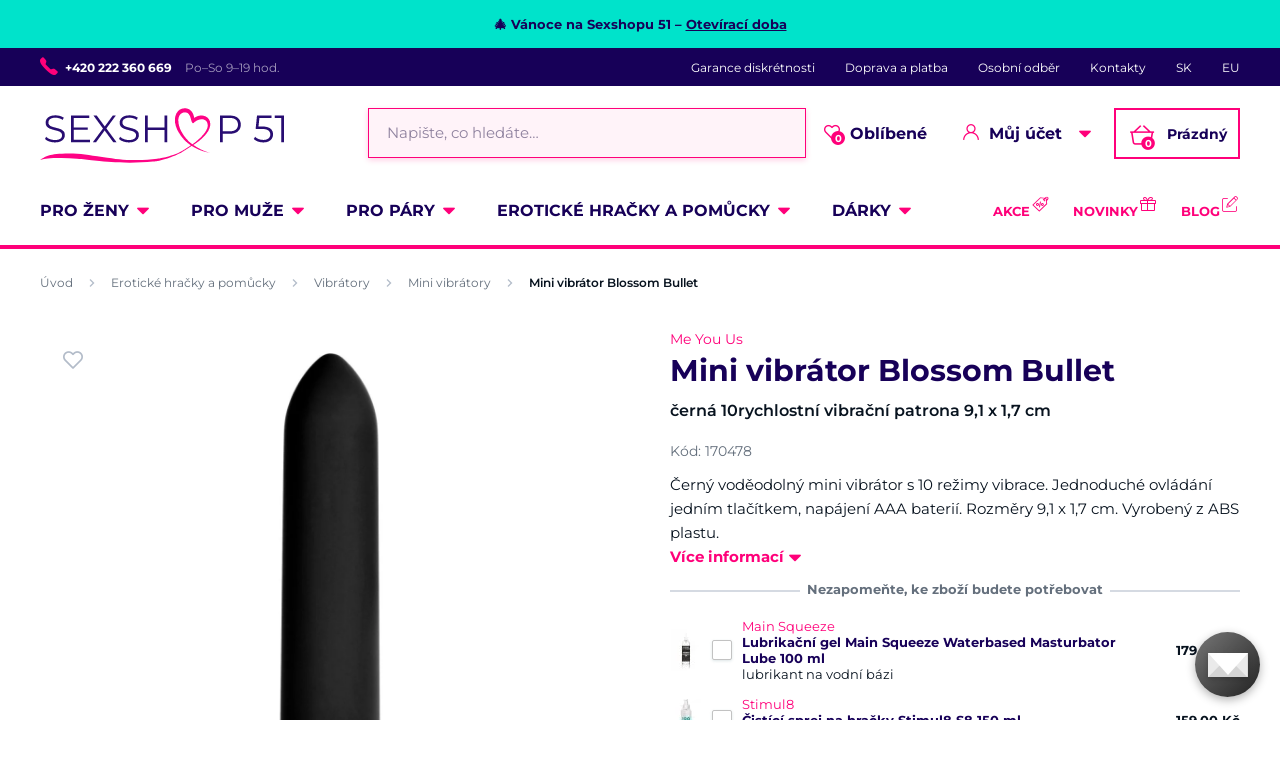

--- FILE ---
content_type: text/html; charset=UTF-8
request_url: https://www.sexshop51.cz/mini-vibrator-blossom-bullet/
body_size: 28106
content:
<!DOCTYPE html>
<html lang="cs" class="no-js">
    <head>
        <meta http-equiv="Content-Type" content="text/html; charset=utf-8">
        <meta name="viewport" content="width=device-width, initial-scale=1, shrink-to-fit=no, minimum-scale=1">
        <meta name="description" content="Víc než jen diskrétní sexshop. ⭐ Provedeme vás vzrušujícím světem intimity, erotiky, sexu a erotických pomůcek. 💖 Vztah s námi je láska na celý život.">
        <meta name="format-detection" content="telephone=no">
        <meta http-equiv="X-UA-Compatible" content="IE=11" />
                                <link rel="alternate" hreflang="cs" href="https://www.sexshop51.cz/mini-vibrator-blossom-bullet/" />
            <link rel="alternate" hreflang="sk" href="https://www.sexshop51.sk/mini-vibrator-blossom-bullet/" />
            <link rel="alternate" hreflang="en" href="https://www.sexshop51.eu/blossom-bullet-vibrator/" />
    
            
                            <link rel="apple-touch-icon" sizes="180x180" href="/sexShop-favicons/apple-touch-icon.png">
            <link rel="icon" type="image/png" sizes="32x32" href="/sexShop-favicons/favicon-32x32.png">
            <link rel="icon" type="image/png" sizes="16x16" href="/sexShop-favicons/favicon-16x16.png">
            <link rel="manifest" href="/sexShop-favicons/site.webmanifest" crossorigin="use-credentials">
            <link rel="mask-icon" href="/sexShop-favicons/safari-pinned-tab.svg" color="#ff007a">
            <meta name="msapplication-TileColor" content="#ff007a">
            <meta name="theme-color" content="#ffffff">
            
            
            <style type="text/css">@font-face {font-family:Montserrat;font-style:normal;font-weight:300;src:url(/cf-fonts/s/montserrat/5.0.16/latin/300/normal.woff2);unicode-range:U+0000-00FF,U+0131,U+0152-0153,U+02BB-02BC,U+02C6,U+02DA,U+02DC,U+0304,U+0308,U+0329,U+2000-206F,U+2074,U+20AC,U+2122,U+2191,U+2193,U+2212,U+2215,U+FEFF,U+FFFD;font-display:swap;}@font-face {font-family:Montserrat;font-style:normal;font-weight:300;src:url(/cf-fonts/s/montserrat/5.0.16/vietnamese/300/normal.woff2);unicode-range:U+0102-0103,U+0110-0111,U+0128-0129,U+0168-0169,U+01A0-01A1,U+01AF-01B0,U+0300-0301,U+0303-0304,U+0308-0309,U+0323,U+0329,U+1EA0-1EF9,U+20AB;font-display:swap;}@font-face {font-family:Montserrat;font-style:normal;font-weight:300;src:url(/cf-fonts/s/montserrat/5.0.16/cyrillic/300/normal.woff2);unicode-range:U+0301,U+0400-045F,U+0490-0491,U+04B0-04B1,U+2116;font-display:swap;}@font-face {font-family:Montserrat;font-style:normal;font-weight:300;src:url(/cf-fonts/s/montserrat/5.0.16/cyrillic-ext/300/normal.woff2);unicode-range:U+0460-052F,U+1C80-1C88,U+20B4,U+2DE0-2DFF,U+A640-A69F,U+FE2E-FE2F;font-display:swap;}@font-face {font-family:Montserrat;font-style:normal;font-weight:300;src:url(/cf-fonts/s/montserrat/5.0.16/latin-ext/300/normal.woff2);unicode-range:U+0100-02AF,U+0304,U+0308,U+0329,U+1E00-1E9F,U+1EF2-1EFF,U+2020,U+20A0-20AB,U+20AD-20CF,U+2113,U+2C60-2C7F,U+A720-A7FF;font-display:swap;}@font-face {font-family:Montserrat;font-style:normal;font-weight:400;src:url(/cf-fonts/s/montserrat/5.0.16/latin-ext/400/normal.woff2);unicode-range:U+0100-02AF,U+0304,U+0308,U+0329,U+1E00-1E9F,U+1EF2-1EFF,U+2020,U+20A0-20AB,U+20AD-20CF,U+2113,U+2C60-2C7F,U+A720-A7FF;font-display:swap;}@font-face {font-family:Montserrat;font-style:normal;font-weight:400;src:url(/cf-fonts/s/montserrat/5.0.16/vietnamese/400/normal.woff2);unicode-range:U+0102-0103,U+0110-0111,U+0128-0129,U+0168-0169,U+01A0-01A1,U+01AF-01B0,U+0300-0301,U+0303-0304,U+0308-0309,U+0323,U+0329,U+1EA0-1EF9,U+20AB;font-display:swap;}@font-face {font-family:Montserrat;font-style:normal;font-weight:400;src:url(/cf-fonts/s/montserrat/5.0.16/cyrillic/400/normal.woff2);unicode-range:U+0301,U+0400-045F,U+0490-0491,U+04B0-04B1,U+2116;font-display:swap;}@font-face {font-family:Montserrat;font-style:normal;font-weight:400;src:url(/cf-fonts/s/montserrat/5.0.16/cyrillic-ext/400/normal.woff2);unicode-range:U+0460-052F,U+1C80-1C88,U+20B4,U+2DE0-2DFF,U+A640-A69F,U+FE2E-FE2F;font-display:swap;}@font-face {font-family:Montserrat;font-style:normal;font-weight:400;src:url(/cf-fonts/s/montserrat/5.0.16/latin/400/normal.woff2);unicode-range:U+0000-00FF,U+0131,U+0152-0153,U+02BB-02BC,U+02C6,U+02DA,U+02DC,U+0304,U+0308,U+0329,U+2000-206F,U+2074,U+20AC,U+2122,U+2191,U+2193,U+2212,U+2215,U+FEFF,U+FFFD;font-display:swap;}@font-face {font-family:Montserrat;font-style:normal;font-weight:600;src:url(/cf-fonts/s/montserrat/5.0.16/latin/600/normal.woff2);unicode-range:U+0000-00FF,U+0131,U+0152-0153,U+02BB-02BC,U+02C6,U+02DA,U+02DC,U+0304,U+0308,U+0329,U+2000-206F,U+2074,U+20AC,U+2122,U+2191,U+2193,U+2212,U+2215,U+FEFF,U+FFFD;font-display:swap;}@font-face {font-family:Montserrat;font-style:normal;font-weight:600;src:url(/cf-fonts/s/montserrat/5.0.16/cyrillic/600/normal.woff2);unicode-range:U+0301,U+0400-045F,U+0490-0491,U+04B0-04B1,U+2116;font-display:swap;}@font-face {font-family:Montserrat;font-style:normal;font-weight:600;src:url(/cf-fonts/s/montserrat/5.0.16/latin-ext/600/normal.woff2);unicode-range:U+0100-02AF,U+0304,U+0308,U+0329,U+1E00-1E9F,U+1EF2-1EFF,U+2020,U+20A0-20AB,U+20AD-20CF,U+2113,U+2C60-2C7F,U+A720-A7FF;font-display:swap;}@font-face {font-family:Montserrat;font-style:normal;font-weight:600;src:url(/cf-fonts/s/montserrat/5.0.16/cyrillic-ext/600/normal.woff2);unicode-range:U+0460-052F,U+1C80-1C88,U+20B4,U+2DE0-2DFF,U+A640-A69F,U+FE2E-FE2F;font-display:swap;}@font-face {font-family:Montserrat;font-style:normal;font-weight:600;src:url(/cf-fonts/s/montserrat/5.0.16/vietnamese/600/normal.woff2);unicode-range:U+0102-0103,U+0110-0111,U+0128-0129,U+0168-0169,U+01A0-01A1,U+01AF-01B0,U+0300-0301,U+0303-0304,U+0308-0309,U+0323,U+0329,U+1EA0-1EF9,U+20AB;font-display:swap;}@font-face {font-family:Montserrat;font-style:normal;font-weight:700;src:url(/cf-fonts/s/montserrat/5.0.16/cyrillic/700/normal.woff2);unicode-range:U+0301,U+0400-045F,U+0490-0491,U+04B0-04B1,U+2116;font-display:swap;}@font-face {font-family:Montserrat;font-style:normal;font-weight:700;src:url(/cf-fonts/s/montserrat/5.0.16/cyrillic-ext/700/normal.woff2);unicode-range:U+0460-052F,U+1C80-1C88,U+20B4,U+2DE0-2DFF,U+A640-A69F,U+FE2E-FE2F;font-display:swap;}@font-face {font-family:Montserrat;font-style:normal;font-weight:700;src:url(/cf-fonts/s/montserrat/5.0.16/latin-ext/700/normal.woff2);unicode-range:U+0100-02AF,U+0304,U+0308,U+0329,U+1E00-1E9F,U+1EF2-1EFF,U+2020,U+20A0-20AB,U+20AD-20CF,U+2113,U+2C60-2C7F,U+A720-A7FF;font-display:swap;}@font-face {font-family:Montserrat;font-style:normal;font-weight:700;src:url(/cf-fonts/s/montserrat/5.0.16/vietnamese/700/normal.woff2);unicode-range:U+0102-0103,U+0110-0111,U+0128-0129,U+0168-0169,U+01A0-01A1,U+01AF-01B0,U+0300-0301,U+0303-0304,U+0308-0309,U+0323,U+0329,U+1EA0-1EF9,U+20AB;font-display:swap;}@font-face {font-family:Montserrat;font-style:normal;font-weight:700;src:url(/cf-fonts/s/montserrat/5.0.16/latin/700/normal.woff2);unicode-range:U+0000-00FF,U+0131,U+0152-0153,U+02BB-02BC,U+02C6,U+02DA,U+02DC,U+0304,U+0308,U+0329,U+2000-206F,U+2074,U+20AC,U+2122,U+2191,U+2193,U+2212,U+2215,U+FEFF,U+FFFD;font-display:swap;}</style>
        
            <script>
        currencyCode = 'CZK';
        gtmEnabled = true;
        dataLayer = [{"page":{"type":"product","category":["Erotick\u00e9 hra\u010dky a pom\u016fcky","Vibr\u00e1tory","Mini vibr\u00e1tory"],"categoryId":["13","16","78"],"categoryLevel":"3"},"user":{"type":"Visitor","state":"Anonymous","ipAddress":"3.22.117.112"},"event":"ec.productDetail","ecommerce":{"currencyCode":"CZK","detail":{"products":[{"id":"1141","name":"Mini vibr\u00e1tor Blossom Bullet","sku":"5060365096570","catNumber":"170478","price":"205.79","tax":"43.21","priceWithTax":"249","brand":"Me You Us","category":"Erotick\u00e9 hra\u010dky a pom\u016fcky\/Vibr\u00e1tory\/Mini vibr\u00e1tory","availability":"Skladem"}]}}}];
            </script>
    <!-- Google Tag Manager -->
    <script>(function(w,d,s,l,i){w[l]=w[l]||[];w[l].push({'gtm.start':
                new Date().getTime(),event:'gtm.js'});var f=d.getElementsByTagName(s)[0],
            j=d.createElement(s),dl=l!='dataLayer'?'&l='+l:'';j.async=true;j.src=
            'https://www.googletagmanager.com/gtm.js?id='+i+dl+ '';f.parentNode.insertBefore(j,f);
        })(window,document,'script','dataLayer','GTM-P4XJ79D');</script>
    <!-- End Google Tag Manager -->

        
            <!-- Begin Leadhub Pixel Code -->
    <script>
        (function(w,d,x,n,u,t,p,f,s,o){f='LHInsights';w[n]=w[f]=w[f]||function(n,d){
            (w[f].q=w[f].q||[]).push([n,d])};w[f].l=1*new Date();w[f].p=p;s=d.createElement(x);
            s.async=1;s.src=u+'?t='+t+(p?'&p='+p:'');o=d.getElementsByTagName(x)[0];o.parentNode.insertBefore(s,o)
        })(window,document,'script','lhi','//www.lhinsights.com/agent.js','Rgw77B3dS1qyruN');

        lhi('pageview');
    </script>
    <!-- End Leadhub Pixel Code -->


                <link rel="stylesheet" href="https://www.sexshop51.cz/build/frontend-style-common.f6cf16ce.css">
                <link rel="stylesheet" href="https://www.sexshop51.cz/build/frontend-print-style-common.92863839.css">

        
        <title>    Mini vibrátor Blossom Bullet
 | Sexshop 51</title>
    </head>

    <body class="web" id="js-top" data-is-customer-logged="0">
            <!-- Google Tag Manager (noscript) -->
    <noscript><iframe src="https://www.googletagmanager.com/ns.html?id=GTM-P4XJ79D"
                      height="0" width="0" style="display:none;visibility:hidden"></iframe></noscript>
    <!-- End Google Tag Manager (noscript) -->

        
        

                    <div class="web__in">
        <div class="web__header">
                            
            
        
    <header class="header js-sticky-menu ">
            <div class="web__line web__line--notification sticky-hidden">
        <div class="web__container">
            <div class="box-notification-bar">
                🎄 Vánoce na Sexshopu 51 &ndash; <a title="Vánoční otevírací doba" href="https://www.sexshop51.cz/vanocni-oteviraci-doba/">Otevírací doba</a>
            </div>
        </div>
    </div>

        <div class="web__line web__line--header-info sticky-hidden">
            <div class="web__container">
                <div class="header__top">
                    <div class="header__top__left">
                                                    <div class="contact-us">
                                                                    <span class="contact-us__phone-icon">
                                        <i class="svg svg-phone"></i>
                                    </span>
                                                                <span class="contact-us__info">
                                                                            <a class="contact-us__phone-text" href="tel:+420 222 360 669">+420 222 360 669</a>
                                                                                                                <span class="contact-us__days">
                                            Po–So 9–19 hod.
                                        </span>
                                                                    </span>
                            </div>
                                            </div>

                    <div class="header__top__right">
                        <ul class="menu">
            <li class="menu__item">
                                                    <a class="menu__item__link" href="https://www.sexshop51.cz/diskretni-nakup/">Garance diskrétnosti</a>
        </li>
            <li class="menu__item">
                                                    <a class="menu__item__link" href="https://www.sexshop51.cz/doprava-a-platba/">Doprava a platba</a>
        </li>
            <li class="menu__item">
                                                    <a class="menu__item__link" href="https://www.sexshop51.cz/osobni-odber-zbozi/">Osobní odběr</a>
        </li>
            <li class="menu__item">
                                                    <a class="menu__item__link" href="https://www.sexshop51.cz/kontakty/">Kontakty</a>
        </li>
            <li class="menu__item">
                                                    <a class="menu__item__link" href="https://www.sexshop51.sk/">SK</a>
        </li>
            <li class="menu__item">
                                                    <a class="menu__item__link" href="https://www.sexshop51.eu/">EU</a>
        </li>
    </ul>

                                            </div>
                </div>
            </div>
        </div>

        <div class="web__line web__line--header">
            <div class="web__container">
                <div class="header__middle">
                    <div class="header__logo">
                                                    <a class="logo" href="https://www.sexshop51.cz/">
                                                                    <img src="https://www.sexshop51.cz/public/frontend/images/logo.svg" alt="Sexshop 51">
                                                            </a>
                                            </div>

                    <div class="header__search">
                        <div class="search" id="js-search-autocomplete">
    <form action="https://www.sexshop51.cz/hledani" method="get">
        <div class="search__form">
            <div class="search__form__input">
                <i class="svg svg-search search__form__input__icon"></i>
                <input
                    type="text"
                    name="q"
                    value=""
                    class="input search__input js-responsive-placeholder"
                    id="js-search-autocomplete-input"
                    autocomplete="off"
                    data-autocomplete-url="https://www.sexshop51.cz/search/autocomplete/"
                    data-change-placeholder-ranges-px="0-768"
                    data-change-placeholder-long-text="Napište, co hledáte…"
                    data-change-placeholder-short-text="Hledat"
                />
                <i class="svg svg-remove search__form__input__close js-search-autocomplete-close"></i>
            </div>
        </div>
        <div id="js-search-autocomplete-results"></div>
    </form>
</div>

                    </div>

                    <div class="header__info">
                                                <div id="js-wishlist-header-element" class="header__info__item" data-refresh-url="https://www.sexshop51.cz/wishlist/total-products-count/">
                                                        <a class="box-dropdown__link display-none-tablet js-wishlist-container" href="https://www.sexshop51.cz/wishlist/detail/0/" data-url="https://www.sexshop51.cz/login/form?showRegistrationButton=1">
                                <span class="box-dropdown__link__icon">
                                    <i class="svg svg-heart"></i>
                                    <span class="box-dropdown__link__count js-wishlist-total-products-count">0</span>
                                </span>
                                Oblíbené
                            </a>
                            <div class="header__mobile-button">
                                <a class="header__mobile-button__in js-wishlist-container" href="https://www.sexshop51.cz/wishlist/detail/0/" data-url="https://www.sexshop51.cz/login/form?showRegistrationButton=1">
                                    <i class="svg svg-heart"></i>
                                    <span class="header__mobile-button__in__info">
                                        <span class="js-wishlist-total-products-count">0</span>
                                    </span>
                                </a>            
                            </div>
                        </div>
                        <div class="header__info__item">
                            <div class="box-dropdown display-none-tablet">
                                <div class="js-hover-intent js-login-link-desktop">
                                    <div class="box-dropdown__select">
                                        <i class="svg svg-user box-dropdown__select__icon"></i>
                                                                                    Můj účet
                                                                                <i class="box-dropdown__select__arrow box-dropdown__select__arrow--up svg svg-arrow"></i>
                                        <i class="box-dropdown__select__arrow box-dropdown__select__arrow--down svg svg-arrow"></i>
                                    </div>
                                                                            <div class="box-dropdown__options">
                                            <div class="box-login">
    <div class="box-login__block box-login__block--advantages">
        <p class="box-login__title">Nový zákazník?</p>
        <div class="box-login__button-registration">
            <a href="https://www.sexshop51.cz/registrace/" class="btn js-registration-link-desktop">
                Vytvořit nový účet
            </a>
        </div>
        <ul class="list-simple list-simple--with-icon">
                            <li class="list-simple__item">
                    <i class="list-simple__item__icon svg svg-discount-2"></i>
                    <p class="list-simple__item__text">Zvýhodněné ceny dopravy</p>
                </li>
                        <li class="list-simple__item">
                <i class="list-simple__item__icon svg svg-gestures"></i>
                <p class="list-simple__item__text">Rychlé nákupy bez vyplňování údajů</p>
            </li>
            <li class="list-simple__item">
                <i class="list-simple__item__icon svg svg-star-2"></i>
                <p class="list-simple__item__text">Vaše nejčastěji objednávané produkty</p>
            </li>
            <li class="list-simple__item">
                <i class="list-simple__item__icon svg svg-online-store"></i>
                <p class="list-simple__item__text">Prioritní expedice objednávek</p>
            </li>
            <li class="list-simple__item">
                <i class="list-simple__item__icon svg svg-precious-stone"></i>
                <p class="list-simple__item__text">VIP zákaznická péče</p>
            </li>
            <li class="list-simple__item">
                <i class="list-simple__item__icon svg svg-rating"></i>
                <p class="list-simple__item__text">Sdílejte své zkušenosti s ostatními v recenzích</p>
            </li>
            <li class="list-simple__item">
                <i class="list-simple__item__icon svg svg-miscellaneous"></i>
                <p class="list-simple__item__text">Přednostní řešení reklamací</p>
            </li>
        </ul>
    </div>
    <div class="box-login__block box-login__block--grey">
                    <form name="front_login_form" method="post" action="/login/check/" class="js-front-login-dropdown" role="form">

            <div class="js-validation-errors-list js-validation-error-list-front_login_form form-error  display-none"><ul class="form-error__list"></ul></div>

    <p class="box-login__title">Přihlaste se</p>
    <div class="display-none in-message in-message--alert js-login-validation-errors"></div>

    <div class="box-login__item">
                <input type="text"  id="front_login_form_email" name="front_login_form[email]" required="required" placeholder="E-mail" class="input" />

    </div>

    <div class="box-login__item box-login__item--extra-gap">
                <input type="password"  id="front_login_form_password" name="front_login_form[password]" required="required" placeholder="Heslo" class="input" />

    </div>

    <div class="box-login__item box-login__item--extra-gap">
        <label class="form-choice">
            <input type="checkbox"  id="front_login_form_rememberMe" name="front_login_form[rememberMe]" class="input-checkbox" value="1" />
            <span>
                <i class="svg svg-ok"></i>
            </span>
            <span class="form-choice__label">
                Zapamatovat
                <i class="svg svg-info in-icon in-icon--info js-tooltip"
                   data-toggle="tooltip" data-placement="right"
                   title="Zapamatujeme si vaše přihlášení na tomto zařízení po dobu 30 dní"
                ></i>
            </span>
        </label>
    </div>

    <div class="box-login__row">
        <div class="box-login__row__item">
                <button type="submit"  id="front_login_form_login" name="front_login_form[login]" class="btn--large btn">Přihlásit se</button>

        </div>

        
        <div class="box-login__row__item box-login__row__item--info">
            <a class="box-login__link" href="https://www.sexshop51.cz/zapomenute-heslo/">Zapomenuté heslo</a>
        </div>
    </div>
            <input type="hidden"  id="front_login_form__token" name="front_login_form[_token]" class="input" value="1rr2srd-GHtp51z8CIR7NNrsxdKAdN9dVlWP5qrI-1U" />
</form>
    

<script type="text/javascript">
            (function () {
                var runJsModel = function () {FpJsFormValidator.addModel({'id':'front_login_form','name':'front_login_form','type':'App\\Form\\Front\\Login\\LoginFormType','invalidMessage':'Tato hodnota není platná.','bubbling':true,'data':[],'transformers':[],'children':{'email':{'id':'front_login_form_email','name':'email','type':'Symfony\\Component\\Form\\Extension\\Core\\Type\\TextType','invalidMessage':'Tato hodnota není platná.','bubbling':false,'data':{'form':{'constraints':{'Symfony\\Component\\Validator\\Constraints\\NotBlank':[{'message':'Vyplňte prosím e-mail','allowNull':false,'normalizer':null,'payload':null}],'Shopsys\\FrameworkBundle\\Form\\Constraints\\Email':[{'message':'Tato hodnota není platnou e-mailovou adresou.','payload':null}]},'groups':['Default']}},'transformers':[],'children':[],'prototype':null},'password':{'id':'front_login_form_password','name':'password','type':'Symfony\\Component\\Form\\Extension\\Core\\Type\\PasswordType','invalidMessage':'Tato hodnota není platná.','bubbling':false,'data':{'form':{'constraints':{'Symfony\\Component\\Validator\\Constraints\\NotBlank':[{'message':'Vyplňte prosím heslo','allowNull':false,'normalizer':null,'payload':null}]},'groups':['Default']}},'transformers':[],'children':[],'prototype':null},'rememberMe':{'id':'front_login_form_rememberMe','name':'rememberMe','type':'Symfony\\Component\\Form\\Extension\\Core\\Type\\CheckboxType','invalidMessage':'Tato hodnota není platná.','bubbling':false,'data':[],'transformers':[{'trueValue':'1','falseValues':[null],'name':'Symfony\\Component\\Form\\Extension\\Core\\DataTransformer\\BooleanToStringTransformer'}],'children':[],'prototype':null}},'prototype':null}, false);};
                if (typeof FpJsFormValidator !== "undefined" ) {
                    runJsModel();
                } else {
                    var addListener = document.addEventListener || document.attachEvent;
                    var removeListener = document.removeEventListener || document.detachEvent;
                    var eventName = document.addEventListener ? "DOMContentLoaded" : "onreadystatechange";
                    addListener.call(document, eventName, function (callee) {
                        removeListener.call(this, eventName, callee, false);
                        runJsModel();
                    }, false);
                }
            })();</script>
    </div>
</div>

                                        </div>
                                                                    </div>
                            </div>
                            <div class="header__mobile-button">
                                <span class="header__mobile-button__in js-responsive-toggle" data-element="js-user-menu" data-hide-on-click-out="true">
                                    <i class="svg svg-user"></i>
                                </span>
                                <div class="header__mobile-button__menu" id="js-user-menu">
                                                                            <a class="header__mobile-button__menu__link js-login-button" href="https://www.sexshop51.cz/prihlaseni/" data-url="https://www.sexshop51.cz/login/form">
                                            Přihlásit se
                                        </a>
                                        <a class="header__mobile-button__menu__link" href="https://www.sexshop51.cz/registrace/">
                                            Registrace
                                        </a>
                                        <div class="box-login box-login--mobile">
                                            <div class="box-login__block box-login__block--advantages">
                                                <p class="box-login__title">Nový zákazník?</p>
                                                <div class="box-login__button-registration">
                                                    <a href="https://www.sexshop51.cz/registrace/" class="btn js-registration-link-desktop">
                                                        Vytvořit nový účet
                                                    </a>
                                                </div>
                                                <ul class="list-simple list-simple--with-icon">
                                                                                                            <li class="list-simple__item">
                                                            <i class="list-simple__item__icon svg svg-discount-2"></i>
                                                            <p class="list-simple__item__text">Zvýhodněné ceny dopravy</p>
                                                        </li>
                                                                                                        <li class="list-simple__item">
                                                        <i class="list-simple__item__icon svg svg-gestures"></i>
                                                        <p class="list-simple__item__text">Rychlé nákupy bez vyplňování údajů</p>
                                                    </li>
                                                    <li class="list-simple__item">
                                                        <i class="list-simple__item__icon svg svg-star-2"></i>
                                                        <p class="list-simple__item__text">Vaše nejčastěji objednávané produkty</p>
                                                    </li>
                                                    <li class="list-simple__item">
                                                        <i class="list-simple__item__icon svg svg-online-store"></i>
                                                        <p class="list-simple__item__text">Prioritní expedice objednávek</p>
                                                    </li>
                                                    <li class="list-simple__item">
                                                        <i class="list-simple__item__icon svg svg-precious-stone"></i>
                                                        <p class="list-simple__item__text">VIP zákaznická péče</p>
                                                    </li>
                                                    <li class="list-simple__item">
                                                        <i class="list-simple__item__icon svg svg-rating"></i>
                                                        <p class="list-simple__item__text">Sdílejte své zkušenosti s ostatními v recenzích</p>
                                                    </li>
                                                    <li class="list-simple__item">
                                                        <i class="list-simple__item__icon svg svg-miscellaneous"></i>
                                                        <p class="list-simple__item__text">Přednostní řešení reklamací</p>
                                                    </li>
                                                </ul>
                                            </div>
                                        </div>
                                                                    </div>
                            </div>
                        </div>
                        <div class="header__info__item">
                                                                                        <div id="js-cart-box" data-reload-url="https://www.sexshop51.cz/cart/box/">
    <div class="box-dropdown box-dropdown--secondary display-none-tablet">
        <div class="js-hover-intent" hover-intent-interval="0" hover-intent-timeout="0">
            <a class="box-dropdown__select box-dropdown__select--small-padding" href="https://www.sexshop51.cz/kosik/">
                <div class="cart">
                    <div class="cart__block">
                        <span class="cart__icon">
                            <i class="svg svg-cart"></i>
                            <span class="cart__icon__count">
                                                                    0
                                                            </span>
                        </span>
                        <div class="cart__info js-cart-info">
                                                            Prázdný
                                                    </div>
                    </div>
                </div>
                            </a>
                                </div>
    </div>
    <div class="header__mobile-button header__mobile-button--cart">
        <a class="header__mobile-button__in" href="https://www.sexshop51.cz/kosik/">
            <i class="svg svg-cart"></i>
            <span class="header__mobile-button__in__info">
                                    0
                            </span>
        </a>
    </div>
    <span class="js-leadhub-cart-data" data-leadhub-cart-data="{&quot;products&quot;:[]}"></span>
</div>

                                                    </div>
                    </div>

                    <div class="header__mobile">
                        <div class="header__mobile-button header__mobile-button--menu">
                            <span class="header__mobile-button__in js-responsive-toggle js-menu-mobile-button" data-element="js-menu-mobile-content" data-hide-on-click-out="false" data-animation="false">
                                <i class="svg svg-burger-menu header__mobile-button__burger open"></i>
                                <i class="svg svg-burger-close header__mobile-button__burger close"></i>
                                <span class="header__mobile-button__burger-text">Menu</span>
                            </span>
                        </div>
                    </div>
                </div>
            </div>
        </div>

        <div class="web__line web__line--horizontal-menu web__line--with-border-bottom">
            <div class="web__container">
                <div class="header__bottom">
                                                                





<ul class="list-header-categories">
                                <li class="list-header-categories__item js-hover-intent">
        <div class="list-header-categories__select">
            <a class="list-header-categories__select__link" href="https://www.sexshop51.cz/pro-zeny/">Pro ženy</a>
            <i class="list-header-categories__select__arrow list-header-categories__select__arrow--up svg svg-arrow"></i>
            <i class="list-header-categories__select__arrow list-header-categories__select__arrow--down svg svg-arrow"></i>
        </div>
                <div class="list-header-categories__content">
        <div class="list-header-categories__content__wrap">
                                        <div class="list-header-categories__content__left">
                    <div class="list-header-categories__content__left__top">
                        <ul class="list-menu list-menu--main list-menu--2-columns">
                                                            <li class="list-menu__item list-menu__item--level-1">
        <a class="list-menu__item__link list-menu__item__link--with-underline" href="https://www.sexshop51.cz/vibratory/">
            <div class="list-menu__item__image">
                            <picture>
                        <img  alt="Vibrátory" title="Vibrátory" src="https://www.sexshop51.cz/public/frontend/images/placeholder.gif" loading="lazy" data-src="https://www.sexshop51.cz/content/images/category/default/4041.png" class="image-category" itemprop="image" />        </picture>
    
            </div>
            <p class="list-menu__item__text">Vibrátory</p>
        </a>
    </li>

                                <li class="list-menu__item list-menu__item--level-1">
        <a class="list-menu__item__link list-menu__item__link--with-underline" href="https://www.sexshop51.cz/tlakove-stimulatory-na-klitoris/">
            <div class="list-menu__item__image">
                            <picture>
                        <img  alt="Womanizer, Satisfyer" title="Womanizer, Satisfyer" src="https://www.sexshop51.cz/public/frontend/images/placeholder.gif" loading="lazy" data-src="https://www.sexshop51.cz/content/images/category/default/4047.jpg" class="image-category" itemprop="image" />        </picture>
    
            </div>
            <p class="list-menu__item__text">Womanizer, Satisfyer</p>
        </a>
    </li>

                                <li class="list-menu__item list-menu__item--level-1">
        <a class="list-menu__item__link list-menu__item__link--with-underline" href="https://www.sexshop51.cz/dilda/">
            <div class="list-menu__item__image">
                            <picture>
                        <img  alt="Dilda" title="Dilda" src="https://www.sexshop51.cz/public/frontend/images/placeholder.gif" loading="lazy" data-src="https://www.sexshop51.cz/content/images/category/default/4035.png" class="image-category" itemprop="image" />        </picture>
    
            </div>
            <p class="list-menu__item__text">Dilda</p>
        </a>
    </li>

                                <li class="list-menu__item list-menu__item--with-border list-menu__item--level-1">
        <a class="list-menu__item__link list-menu__item__link--with-underline" href="https://www.sexshop51.cz/damske-spodni-pradlo/">
            <div class="list-menu__item__image">
                            <picture>
                        <img  alt="Dámské erotické prádlo" title="Dámské erotické prádlo" src="https://www.sexshop51.cz/public/frontend/images/placeholder.gif" loading="lazy" data-src="https://www.sexshop51.cz/content/images/category/default/4038.jpg" class="image-category" itemprop="image" />        </picture>
    
            </div>
            <p class="list-menu__item__text">Dámské erotické prádlo</p>
        </a>
    </li>

                            <li class="list-menu__item">
        <a class="list-menu__item__link list-menu__item__link--with-underline" href="https://www.sexshop51.cz/venusiny-kulicky/">
            <div class="list-menu__item__image">
                            <picture>
                        <img  alt="Venušiny kuličky" title="Venušiny kuličky" src="https://www.sexshop51.cz/public/frontend/images/placeholder.gif" loading="lazy" data-src="https://www.sexshop51.cz/content/images/category/default/4044.png" class="image-category" itemprop="image" />        </picture>
    
            </div>
            <p class="list-menu__item__text">Venušiny kuličky</p>
        </a>
    </li>

                        <li class="list-menu__item">
        <a class="list-menu__item__link list-menu__item__link--with-underline" href="https://www.sexshop51.cz/vibracni-vajicka/">
            <div class="list-menu__item__image">
                            <picture>
                        <img  alt="Vibrační vajíčka" title="Vibrační vajíčka" src="https://www.sexshop51.cz/public/frontend/images/placeholder.gif" loading="lazy" data-src="https://www.sexshop51.cz/content/images/category/default/4059.jpg" class="image-category" itemprop="image" />        </picture>
    
            </div>
            <p class="list-menu__item__text">Vibrační vajíčka</p>
        </a>
    </li>

                        <li class="list-menu__item">
        <a class="list-menu__item__link list-menu__item__link--with-underline" href="https://www.sexshop51.cz/vakuove-pumpy-pro-zeny/">
            <div class="list-menu__item__image">
                            <picture>
                        <img  alt="Vakuové pumpy pro ženy" title="Vakuové pumpy pro ženy" src="https://www.sexshop51.cz/public/frontend/images/placeholder.gif" loading="lazy" data-src="https://www.sexshop51.cz/content/images/category/default/4053.jpg" class="image-category" itemprop="image" />        </picture>
    
            </div>
            <p class="list-menu__item__text">Vakuové pumpy pro ženy</p>
        </a>
    </li>

                        <li class="list-menu__item">
        <a class="list-menu__item__link list-menu__item__link--with-underline" href="https://www.sexshop51.cz/afrodiziaka-a-feromony/">
            <div class="list-menu__item__image">
                            <picture>
                        <img  alt="Afrodiziaka a feromony" title="Afrodiziaka a feromony" src="https://www.sexshop51.cz/public/frontend/images/placeholder.gif" loading="lazy" data-src="https://www.sexshop51.cz/content/images/category/default/4117.jpg" class="image-category" itemprop="image" />        </picture>
    
            </div>
            <p class="list-menu__item__text">Afrodiziaka a feromony</p>
        </a>
    </li>

                        <li class="list-menu__item">
        <a class="list-menu__item__link list-menu__item__link--with-underline" href="https://www.sexshop51.cz/pece-o-hracky/">
            <div class="list-menu__item__image">
                            <picture>
                        <img  alt="Péče o pomůcky" title="Péče o pomůcky" src="https://www.sexshop51.cz/public/frontend/images/placeholder.gif" loading="lazy" data-src="https://www.sexshop51.cz/content/images/category/default/4120.png" class="image-category" itemprop="image" />        </picture>
    
            </div>
            <p class="list-menu__item__text">Péče o pomůcky</p>
        </a>
    </li>

                        <li class="list-menu__item">
        <a class="list-menu__item__link list-menu__item__link--with-underline" href="https://www.sexshop51.cz/intimni-hygiena-a-holeni/">
            <div class="list-menu__item__image">
                            <picture>
                        <img  alt="Intimní hygiena a holení" title="Intimní hygiena a holení" src="https://www.sexshop51.cz/public/frontend/images/placeholder.gif" loading="lazy" data-src="https://www.sexshop51.cz/content/images/category/default/4123.jpg" class="image-category" itemprop="image" />        </picture>
    
            </div>
            <p class="list-menu__item__text">Intimní hygiena a holení</p>
        </a>
    </li>

                        <li class="list-menu__item">
        <a class="list-menu__item__link list-menu__item__link--with-underline" href="https://www.sexshop51.cz/lubrikacni-gely-a-oleje/">
            <div class="list-menu__item__image">
                            <picture>
                        <img  alt="Lubrikační gely" title="Lubrikační gely" src="https://www.sexshop51.cz/public/frontend/images/placeholder.gif" loading="lazy" data-src="https://www.sexshop51.cz/content/images/category/default/4124.jpg" class="image-category" itemprop="image" />        </picture>
    
            </div>
            <p class="list-menu__item__text">Lubrikační gely</p>
        </a>
    </li>

                        <li class="list-menu__item">
        <a class="list-menu__item__link list-menu__item__link--with-underline" href="https://www.sexshop51.cz/vibracni-masazni-hlavice/">
            <div class="list-menu__item__image">
                            <picture>
                        <img  alt="Vibrační masážní hlavice" title="Vibrační masážní hlavice" src="https://www.sexshop51.cz/public/frontend/images/placeholder.gif" loading="lazy" data-src="https://www.sexshop51.cz/content/images/category/default/4050.png" class="image-category" itemprop="image" />        </picture>
    
            </div>
            <p class="list-menu__item__text">Vibrační masážní hlavice</p>
        </a>
    </li>

                        <li class="list-menu__item">
        <a class="list-menu__item__link list-menu__item__link--with-underline" href="https://www.sexshop51.cz/prisavky-na-bradavky/">
            <div class="list-menu__item__image">
                            <picture>
                        <img  alt="Přísavky na bradavky" title="Přísavky na bradavky" src="https://www.sexshop51.cz/public/frontend/images/placeholder.gif" loading="lazy" data-src="https://www.sexshop51.cz/content/images/category/default/4056.jpg" class="image-category" itemprop="image" />        </picture>
    
            </div>
            <p class="list-menu__item__text">Přísavky na bradavky</p>
        </a>
    </li>

                        <li class="list-menu__item">
        <a class="list-menu__item__link list-menu__item__link--with-underline" href="https://www.sexshop51.cz/sukaci-stroje/">
            <div class="list-menu__item__image">
                            <picture>
                        <img  alt="Šukací stroje" title="Šukací stroje" src="https://www.sexshop51.cz/public/frontend/images/placeholder.gif" loading="lazy" data-src="https://www.sexshop51.cz/content/images/category/default/4062.png" class="image-category" itemprop="image" />        </picture>
    
            </div>
            <p class="list-menu__item__text">Šukací stroje</p>
        </a>
    </li>

                        <li class="list-menu__item">
        <a class="list-menu__item__link list-menu__item__link--with-underline" href="https://www.sexshop51.cz/vibratory-do-kalhotek/">
            <div class="list-menu__item__image">
                            <picture>
                        <img  alt="Vibrátory do kalhotek" title="Vibrátory do kalhotek" src="https://www.sexshop51.cz/public/frontend/images/placeholder.gif" loading="lazy" data-src="https://www.sexshop51.cz/content/images/category/default/4065.jpg" class="image-category" itemprop="image" />        </picture>
    
            </div>
            <p class="list-menu__item__text">Vibrátory do kalhotek</p>
        </a>
    </li>

                        <li class="list-menu__item">
        <a class="list-menu__item__link list-menu__item__link--with-underline" href="https://www.sexshop51.cz/pripinaci-strap-on-dilda/">
            <div class="list-menu__item__image">
                            <picture>
                        <img  alt="Připínací, strap-on dilda" title="Připínací, strap-on dilda" src="https://www.sexshop51.cz/public/frontend/images/placeholder.gif" loading="lazy" data-src="https://www.sexshop51.cz/content/images/category/default/4071.jpg" class="image-category" itemprop="image" />        </picture>
    
            </div>
            <p class="list-menu__item__text">Připínací, strap-on dilda</p>
        </a>
    </li>

                        <li class="list-menu__item">
        <a class="list-menu__item__link list-menu__item__link--with-underline" href="https://www.sexshop51.cz/strapless-vkladaci-dilda/">
            <div class="list-menu__item__image">
                            <picture>
                        <img  alt="Strapless, vkládací dilda" title="Strapless, vkládací dilda" src="https://www.sexshop51.cz/public/frontend/images/placeholder.gif" loading="lazy" data-src="https://www.sexshop51.cz/content/images/category/default/4078.jpg" class="image-category" itemprop="image" />        </picture>
    
            </div>
            <p class="list-menu__item__text">Strapless, vkládací dilda</p>
        </a>
    </li>

                        <li class="list-menu__item">
        <a class="list-menu__item__link list-menu__item__link--with-underline" href="https://www.sexshop51.cz/analni-hracky/">
            <div class="list-menu__item__image">
                            <picture>
                        <img  alt="Anální hračky" title="Anální hračky" src="https://www.sexshop51.cz/public/frontend/images/placeholder.gif" loading="lazy" data-src="https://www.sexshop51.cz/content/images/category/default/4032.png" class="image-category" itemprop="image" />        </picture>
    
            </div>
            <p class="list-menu__item__text">Anální hračky</p>
        </a>
    </li>

    
                        </ul>
                    </div>

                        <div class="list-header-categories__content__left__bottom">
        <ul class="list-articles-menu">
                            <li class="list-articles-menu__item">
                    <a class="list-articles-menu__item__link" href="https://www.sexshop51.cz/tipy-pro-zeny/">Tipy pro ženy</a>
                </li>
                                        <li class="list-articles-menu__item">
                    <a class="list-articles-menu__item__link" href="https://www.sexshop51.cz/novinky-2/">Novinky</a>
                </li>
                                        <li class="list-articles-menu__item">
                    <a class="list-articles-menu__item__link" href="https://www.sexshop51.cz/akce/">Akce</a>
                </li>
                                        <li class="list-articles-menu__item">
                    <a class="list-articles-menu__item__link" href="https://www.sexshop51.cz/znacky/">Značky</a>
                </li>
                    </ul>
    </div>
                </div>

                

    <div class="list-header-categories__content__right">
        <p class="list-header-categories__content__title">
            Vybrané produkty pro ženy
        </p>
        <ul class="list-top-products">
                                            
                <li class="list-top-products__item">
                    <div class="list-top-products__item__image">
                        <a href="https://www.sexshop51.cz/sada-vaginalnich-dilatatoru-calexotics-she-ology/">
                                        <picture>
                        <img  alt="Sada vaginálních dilatátorů CalExotics She-ology" title="Sada vaginálních dilatátorů CalExotics She-ology" src="https://www.sexshop51.cz/public/frontend/images/placeholder.gif" loading="lazy" data-src="https://www.sexshop51.cz/content/images/product/galleryThumbnail/20957.jpg" class="image-product-galleryThumbnail" itemprop="image" />        </picture>
    
                        </a>
                    </div>
                    <div class="list-top-products__item__content">
                                                        
                                                    <a class="list-top-products__item__brand" href="https://www.sexshop51.cz/calexotics/">
                                CalExotics
                            </a>
                                                <a class="list-top-products__item__name" href="https://www.sexshop51.cz/sada-vaginalnich-dilatatoru-calexotics-she-ology/">
                            Sada vaginálních dilatátorů CalExotics She-ology
                        </a>
                                                    <p class="list-top-products__item__text">
                                silikonové dilatátory do kalhotek
                            </p>
                        
                                                    <div class="list-top-products__item__prices">
                                <span class="list-top-products__item__prices__new">
                                                                            1 599,00 Kč
                                                                    </span>
                                                            </div>
                        
                        <div class="list-top-products__item__expedition">
                            
<div class="in-availability">
            <div class="in-availability__info in-availability__info--in-stock">
            <span >
                Poslední kus skladem, ihned k odběru            </span>
        </div>
        <div class="in-availability__text">
                            Doručíme zítra po Praze nebo 30. 12. 2025 po celé ČR
                    </div>
    </div>
                        </div>
                    </div>
                </li>
                                            
                <li class="list-top-products__item">
                    <div class="list-top-products__item__image">
                        <a href="https://www.sexshop51.cz/hydratujici-elixir-orgie-the-secret-10-v-1-s-feromony-200-ml/">
                                        <picture>
                        <img  alt="Hydratující elixír Orgie The Secret 10 v 1 s feromony 200 ml" title="Hydratující elixír Orgie The Secret 10 v 1 s feromony 200 ml" src="https://www.sexshop51.cz/public/frontend/images/placeholder.gif" loading="lazy" data-src="https://www.sexshop51.cz/content/images/product/galleryThumbnail/15261.jpg" class="image-product-galleryThumbnail" itemprop="image" />        </picture>
    
                        </a>
                    </div>
                    <div class="list-top-products__item__content">
                                                        
                                                    <a class="list-top-products__item__brand" href="https://www.sexshop51.cz/orgie/">
                                Orgie
                            </a>
                                                <a class="list-top-products__item__name" href="https://www.sexshop51.cz/hydratujici-elixir-orgie-the-secret-10-v-1-s-feromony-200-ml/">
                            Hydratující elixír Orgie The Secret 10 v 1 s feromony 200 ml
                        </a>
                                                    <p class="list-top-products__item__text">
                                květinovo-ovocný elixír ve spreji pro tělo i vlasy
                            </p>
                        
                                                    <div class="list-top-products__item__prices">
                                <span class="list-top-products__item__prices__new">
                                                                            449,00 Kč
                                                                    </span>
                                                            </div>
                        
                        <div class="list-top-products__item__expedition">
                            
<div class="in-availability">
            <div class="in-availability__info in-availability__info--in-stock">
            <span >
                Skladem 2 ks            </span>
        </div>
        <div class="in-availability__text">
                            Doručíme zítra po Praze nebo 30. 12. 2025 po celé ČR
                    </div>
    </div>
                        </div>
                    </div>
                </li>
                    </ul>
    </div>
                    </div>
    </div>

    </li>

                            <li class="list-header-categories__item js-hover-intent">
        <div class="list-header-categories__select">
            <a class="list-header-categories__select__link" href="https://www.sexshop51.cz/pro-muze/">Pro muže</a>
            <i class="list-header-categories__select__arrow list-header-categories__select__arrow--up svg svg-arrow"></i>
            <i class="list-header-categories__select__arrow list-header-categories__select__arrow--down svg svg-arrow"></i>
        </div>
                <div class="list-header-categories__content">
        <div class="list-header-categories__content__wrap">
                                        <div class="list-header-categories__content__left">
                    <div class="list-header-categories__content__left__top">
                        <ul class="list-menu list-menu--main list-menu--2-columns">
                                                            <li class="list-menu__item list-menu__item--level-1">
        <a class="list-menu__item__link list-menu__item__link--with-underline" href="https://www.sexshop51.cz/masturbatory-a-umele-vaginy/">
            <div class="list-menu__item__image">
                            <picture>
                        <img  alt="Masturbátory a umělé vagíny" title="Masturbátory a umělé vagíny" src="https://www.sexshop51.cz/public/frontend/images/placeholder.gif" loading="lazy" data-src="https://www.sexshop51.cz/content/images/category/default/5951.jpg" class="image-category" itemprop="image" />        </picture>
    
            </div>
            <p class="list-menu__item__text">Masturbátory a umělé vagíny</p>
        </a>
    </li>

                                <li class="list-menu__item list-menu__item--level-1">
        <a class="list-menu__item__link list-menu__item__link--with-underline" href="https://www.sexshop51.cz/erekcni-skrtici-a-vibracni-krouzky-na-penis/">
            <div class="list-menu__item__image">
                            <picture>
                        <img  alt="Erekční kroužky, vibrační kroužky na penis" title="Erekční kroužky, vibrační kroužky na penis" src="https://www.sexshop51.cz/public/frontend/images/placeholder.gif" loading="lazy" data-src="https://www.sexshop51.cz/content/images/category/default/5957.png" class="image-category" itemprop="image" />        </picture>
    
            </div>
            <p class="list-menu__item__text">Erekční kroužky, vibrační kroužky na penis</p>
        </a>
    </li>

                                <li class="list-menu__item list-menu__item--level-1">
        <a class="list-menu__item__link list-menu__item__link--with-underline" href="https://www.sexshop51.cz/stimulace-prostaty/">
            <div class="list-menu__item__image">
                            <picture>
                        <img  alt="Stimulátory prostaty" title="Stimulátory prostaty" src="https://www.sexshop51.cz/public/frontend/images/placeholder.gif" loading="lazy" data-src="https://www.sexshop51.cz/content/images/category/default/5960.jpg" class="image-category" itemprop="image" />        </picture>
    
            </div>
            <p class="list-menu__item__text">Stimulátory prostaty</p>
        </a>
    </li>

                                <li class="list-menu__item list-menu__item--with-border list-menu__item--level-1">
        <a class="list-menu__item__link list-menu__item__link--with-underline" href="https://www.sexshop51.cz/podpora-erekce/">
            <div class="list-menu__item__image">
                            <picture>
                        <img  alt="Podpora erekce" title="Podpora erekce" src="https://www.sexshop51.cz/public/frontend/images/placeholder.gif" loading="lazy" data-src="https://www.sexshop51.cz/content/images/category/default/5979.jpg" class="image-category" itemprop="image" />        </picture>
    
            </div>
            <p class="list-menu__item__text">Podpora erekce</p>
        </a>
    </li>

                            <li class="list-menu__item">
        <a class="list-menu__item__link list-menu__item__link--with-underline" href="https://www.sexshop51.cz/kondomy-prezervativy/">
            <div class="list-menu__item__image">
                            <picture>
                        <img  alt="Kondomy" title="Kondomy" src="https://www.sexshop51.cz/public/frontend/images/placeholder.gif" loading="lazy" data-src="https://www.sexshop51.cz/content/images/category/default/5997.jpg" class="image-category" itemprop="image" />        </picture>
    
            </div>
            <p class="list-menu__item__text">Kondomy</p>
        </a>
    </li>

                        <li class="list-menu__item">
        <a class="list-menu__item__link list-menu__item__link--with-underline" href="https://www.sexshop51.cz/vakuove-pumpy-pro-muze/">
            <div class="list-menu__item__image">
                            <picture>
                        <img  alt="Vakuové pumpy pro muže" title="Vakuové pumpy pro muže" src="https://www.sexshop51.cz/public/frontend/images/placeholder.gif" loading="lazy" data-src="https://www.sexshop51.cz/content/images/category/default/6011.jpg" class="image-category" itemprop="image" />        </picture>
    
            </div>
            <p class="list-menu__item__text">Vakuové pumpy pro muže</p>
        </a>
    </li>

                        <li class="list-menu__item">
        <a class="list-menu__item__link list-menu__item__link--with-underline" href="https://www.sexshop51.cz/analni-hracky/">
            <div class="list-menu__item__image">
                            <picture>
                        <img  alt="Anální hračky" title="Anální hračky" src="https://www.sexshop51.cz/public/frontend/images/placeholder.gif" loading="lazy" data-src="https://www.sexshop51.cz/content/images/category/default/6027.png" class="image-category" itemprop="image" />        </picture>
    
            </div>
            <p class="list-menu__item__text">Anální hračky</p>
        </a>
    </li>

                        <li class="list-menu__item">
        <a class="list-menu__item__link list-menu__item__link--with-underline" href="https://www.sexshop51.cz/panny-a-panaci/">
            <div class="list-menu__item__image">
                            <picture>
                        <img  alt="Nafukovací panny a panáci" title="Nafukovací panny a panáci" src="https://www.sexshop51.cz/public/frontend/images/placeholder.gif" loading="lazy" data-src="https://www.sexshop51.cz/content/images/category/default/5956.jpg" class="image-category" itemprop="image" />        </picture>
    
            </div>
            <p class="list-menu__item__text">Nafukovací panny a panáci</p>
        </a>
    </li>

                        <li class="list-menu__item">
        <a class="list-menu__item__link list-menu__item__link--with-underline" href="https://www.sexshop51.cz/navleky-na-penis/">
            <div class="list-menu__item__image">
                            <picture>
                        <img  alt="Návleky na penis" title="Návleky na penis" src="https://www.sexshop51.cz/public/frontend/images/placeholder.gif" loading="lazy" data-src="https://www.sexshop51.cz/content/images/category/default/5972.jpg" class="image-category" itemprop="image" />        </picture>
    
            </div>
            <p class="list-menu__item__text">Návleky na penis</p>
        </a>
    </li>

                        <li class="list-menu__item">
        <a class="list-menu__item__link list-menu__item__link--with-underline" href="https://www.sexshop51.cz/oddaleni-ejakulace-delsi-vydrz/">
            <div class="list-menu__item__image">
                            <picture>
                        <img  alt="Oddálení ejakulace, delší výdrž" title="Oddálení ejakulace, delší výdrž" src="https://www.sexshop51.cz/public/frontend/images/placeholder.gif" loading="lazy" data-src="https://www.sexshop51.cz/content/images/category/default/5985.png" class="image-category" itemprop="image" />        </picture>
    
            </div>
            <p class="list-menu__item__text">Oddálení ejakulace, delší výdrž</p>
        </a>
    </li>

                        <li class="list-menu__item">
        <a class="list-menu__item__link list-menu__item__link--with-underline" href="https://www.sexshop51.cz/zvetseni-penisu/">
            <div class="list-menu__item__image">
                            <picture>
                        <img  alt="Zvětšení penisu" title="Zvětšení penisu" src="https://www.sexshop51.cz/public/frontend/images/placeholder.gif" loading="lazy" data-src="https://www.sexshop51.cz/content/images/category/default/5994.jpg" class="image-category" itemprop="image" />        </picture>
    
            </div>
            <p class="list-menu__item__text">Zvětšení penisu</p>
        </a>
    </li>

                        <li class="list-menu__item">
        <a class="list-menu__item__link list-menu__item__link--with-underline" href="https://www.sexshop51.cz/lubrikacni-gely-a-oleje/">
            <div class="list-menu__item__image">
                            <picture>
                        <img  alt="Lubrikační gely" title="Lubrikační gely" src="https://www.sexshop51.cz/public/frontend/images/placeholder.gif" loading="lazy" data-src="https://www.sexshop51.cz/content/images/category/default/6005.jpg" class="image-category" itemprop="image" />        </picture>
    
            </div>
            <p class="list-menu__item__text">Lubrikační gely</p>
        </a>
    </li>

                        <li class="list-menu__item">
        <a class="list-menu__item__link list-menu__item__link--with-underline" href="https://www.sexshop51.cz/afrodiziaka-a-feromony/">
            <div class="list-menu__item__image">
                            <picture>
                        <img  alt="Afrodiziaka a feromony" title="Afrodiziaka a feromony" src="https://www.sexshop51.cz/public/frontend/images/placeholder.gif" loading="lazy" data-src="https://www.sexshop51.cz/content/images/category/default/6015.jpg" class="image-category" itemprop="image" />        </picture>
    
            </div>
            <p class="list-menu__item__text">Afrodiziaka a feromony</p>
        </a>
    </li>

                        <li class="list-menu__item">
        <a class="list-menu__item__link list-menu__item__link--with-underline" href="https://www.sexshop51.cz/elektrosex-elektrostimulace/">
            <div class="list-menu__item__image">
                            <picture>
                        <img  alt="Elektrosex, elektrostimulace" title="Elektrosex, elektrostimulace" src="https://www.sexshop51.cz/public/frontend/images/placeholder.gif" loading="lazy" data-src="https://www.sexshop51.cz/content/images/category/default/6018.jpg" class="image-category" itemprop="image" />        </picture>
    
            </div>
            <p class="list-menu__item__text">Elektrosex, elektrostimulace</p>
        </a>
    </li>

                        <li class="list-menu__item">
        <a class="list-menu__item__link list-menu__item__link--with-underline" href="https://www.sexshop51.cz/dilatatory-a-penis-plugy/">
            <div class="list-menu__item__image">
                            <picture>
                        <img  alt="Dilatátory a penis plugy" title="Dilatátory a penis plugy" src="https://www.sexshop51.cz/public/frontend/images/placeholder.gif" loading="lazy" data-src="https://www.sexshop51.cz/content/images/category/default/6021.jpg" class="image-category" itemprop="image" />        </picture>
    
            </div>
            <p class="list-menu__item__text">Dilatátory a penis plugy</p>
        </a>
    </li>

                        <li class="list-menu__item">
        <a class="list-menu__item__link list-menu__item__link--with-underline" href="https://www.sexshop51.cz/pasy-cudnosti-klece-a-zamky-na-penis/">
            <div class="list-menu__item__image">
                            <picture>
                        <img  alt="Pásy cudnosti, klece a zámky na penis" title="Pásy cudnosti, klece a zámky na penis" src="https://www.sexshop51.cz/public/frontend/images/placeholder.gif" loading="lazy" data-src="https://www.sexshop51.cz/content/images/category/default/6024.jpg" class="image-category" itemprop="image" />        </picture>
    
            </div>
            <p class="list-menu__item__text">Pásy cudnosti, klece a zámky na penis</p>
        </a>
    </li>

                        <li class="list-menu__item">
        <a class="list-menu__item__link list-menu__item__link--with-underline" href="https://www.sexshop51.cz/panske-spodni-pradlo/">
            <div class="list-menu__item__image">
                            <picture>
                        <img  alt="Pánské erotické prádlo" title="Pánské erotické prádlo" src="https://www.sexshop51.cz/public/frontend/images/placeholder.gif" loading="lazy" data-src="https://www.sexshop51.cz/content/images/category/default/6033.jpg" class="image-category" itemprop="image" />        </picture>
    
            </div>
            <p class="list-menu__item__text">Pánské erotické prádlo</p>
        </a>
    </li>

    
                        </ul>
                    </div>

                        <div class="list-header-categories__content__left__bottom">
        <ul class="list-articles-menu">
                            <li class="list-articles-menu__item">
                    <a class="list-articles-menu__item__link" href="https://www.sexshop51.cz/tipy-pro-muze/">Tipy pro muže</a>
                </li>
                                        <li class="list-articles-menu__item">
                    <a class="list-articles-menu__item__link" href="https://www.sexshop51.cz/novinky-2/">Novinky</a>
                </li>
                                        <li class="list-articles-menu__item">
                    <a class="list-articles-menu__item__link" href="https://www.sexshop51.cz/akce/">Akce</a>
                </li>
                                        <li class="list-articles-menu__item">
                    <a class="list-articles-menu__item__link" href="https://www.sexshop51.cz/znacky/">Značky</a>
                </li>
                    </ul>
    </div>
                </div>

                

    <div class="list-header-categories__content__right">
        <p class="list-header-categories__content__title">
            Vybrané produkty pro muže
        </p>
        <ul class="list-top-products">
                                            
                <li class="list-top-products__item">
                    <div class="list-top-products__item__image">
                        <a href="https://www.sexshop51.cz/vibracni-stimulator-prostaty-calexotics-eclipse-thrusting-rotator-probe-cerny/">
                                        <picture>
                        <img  alt="Vibrační stimulátor prostaty CalExotics Eclipse Thrusting Rotator Probe černý" title="Vibrační stimulátor prostaty CalExotics Eclipse Thrusting Rotator Probe černý" src="https://www.sexshop51.cz/public/frontend/images/placeholder.gif" loading="lazy" data-src="https://www.sexshop51.cz/content/images/product/galleryThumbnail/11669.jpg" class="image-product-galleryThumbnail" itemprop="image" />        </picture>
    
                        </a>
                    </div>
                    <div class="list-top-products__item__content">
                                                        
                                                    <a class="list-top-products__item__brand" href="https://www.sexshop51.cz/calexotics/">
                                CalExotics
                            </a>
                                                <a class="list-top-products__item__name" href="https://www.sexshop51.cz/vibracni-stimulator-prostaty-calexotics-eclipse-thrusting-rotator-probe-cerny/">
                            Vibrační stimulátor prostaty CalExotics Eclipse Thrusting Rotator Probe černý
                        </a>
                                                    <p class="list-top-products__item__text">
                                silikonový vibrační kolík s otáčecí hlavou 13 x 2,4–3,2 cm
                            </p>
                        
                                                    <div class="list-top-products__item__prices">
                                <span class="list-top-products__item__prices__new">
                                                                            1 489,00 Kč
                                                                    </span>
                                                            </div>
                        
                        <div class="list-top-products__item__expedition">
                            
<div class="in-availability">
            <div class="in-availability__info in-availability__info--in-stock">
            <span >
                Skladem 4 ks            </span>
        </div>
        <div class="in-availability__text">
                            Doručíme zítra po Praze nebo 30. 12. 2025 po celé ČR
                    </div>
    </div>
                        </div>
                    </div>
                </li>
                                            
                <li class="list-top-products__item">
                    <div class="list-top-products__item__image">
                        <a href="https://www.sexshop51.cz/erekcni-krouzek-a-natahovac-varlat-sono-no-46-cerny/">
                                        <picture>
                        <img  alt="Erekční kroužek a natahovač varlat Sono No.46 černý" title="Erekční kroužek a natahovač varlat Sono No.46 černý" src="https://www.sexshop51.cz/public/frontend/images/placeholder.gif" loading="lazy" data-src="https://www.sexshop51.cz/content/images/product/galleryThumbnail/13711.jpg" class="image-product-galleryThumbnail" itemprop="image" />        </picture>
    
                        </a>
                    </div>
                    <div class="list-top-products__item__content">
                                                        
                                                    <a class="list-top-products__item__brand" href="https://www.sexshop51.cz/sono/">
                                Sono
                            </a>
                                                <a class="list-top-products__item__name" href="https://www.sexshop51.cz/erekcni-krouzek-a-natahovac-varlat-sono-no-46-cerny/">
                            Erekční kroužek a natahovač varlat Sono No.46 černý
                        </a>
                                                    <p class="list-top-products__item__text">
                                elastický kroužek na penis a varlata
                            </p>
                        
                                                    <div class="list-top-products__item__prices">
                                <span class="list-top-products__item__prices__new">
                                                                            289,00 Kč
                                                                    </span>
                                                            </div>
                        
                        <div class="list-top-products__item__expedition">
                            
<div class="in-availability">
            <div class="in-availability__info in-availability__info--in-stock">
            <span >
                Více než 5 ks skladem            </span>
        </div>
        <div class="in-availability__text">
                            Doručíme zítra po Praze nebo 30. 12. 2025 po celé ČR
                    </div>
    </div>
                        </div>
                    </div>
                </li>
                    </ul>
    </div>
                    </div>
    </div>

    </li>

                            <li class="list-header-categories__item js-hover-intent">
        <div class="list-header-categories__select">
            <a class="list-header-categories__select__link" href="https://www.sexshop51.cz/pro-pary/">Pro páry</a>
            <i class="list-header-categories__select__arrow list-header-categories__select__arrow--up svg svg-arrow"></i>
            <i class="list-header-categories__select__arrow list-header-categories__select__arrow--down svg svg-arrow"></i>
        </div>
                <div class="list-header-categories__content">
        <div class="list-header-categories__content__wrap">
                                        <div class="list-header-categories__content__left">
                    <div class="list-header-categories__content__left__top">
                        <ul class="list-menu list-menu--main list-menu--2-columns">
                                                            <li class="list-menu__item list-menu__item--level-1">
        <a class="list-menu__item__link list-menu__item__link--with-underline" href="https://www.sexshop51.cz/vibratory-pro-pary/">
            <div class="list-menu__item__image">
                            <picture>
                        <img  alt="Vibrátory pro páry" title="Vibrátory pro páry" src="https://www.sexshop51.cz/public/frontend/images/placeholder.gif" loading="lazy" data-src="https://www.sexshop51.cz/content/images/category/default/22297.jpg" class="image-category" itemprop="image" />        </picture>
    
            </div>
            <p class="list-menu__item__text">Vibrátory pro páry</p>
        </a>
    </li>

                                <li class="list-menu__item list-menu__item--level-1">
        <a class="list-menu__item__link list-menu__item__link--with-underline" href="https://www.sexshop51.cz/dilda/">
            <div class="list-menu__item__image">
                            <picture>
                        <img  alt="Dilda" title="Dilda" src="https://www.sexshop51.cz/public/frontend/images/placeholder.gif" loading="lazy" data-src="https://www.sexshop51.cz/content/images/category/default/6061.jpg" class="image-category" itemprop="image" />        </picture>
    
            </div>
            <p class="list-menu__item__text">Dilda</p>
        </a>
    </li>

                                <li class="list-menu__item list-menu__item--level-1">
        <a class="list-menu__item__link list-menu__item__link--with-underline" href="https://www.sexshop51.cz/eroticke-sady/">
            <div class="list-menu__item__image">
                            <picture>
                        <img  alt="Erotické sady" title="Erotické sady" src="https://www.sexshop51.cz/public/frontend/images/placeholder.gif" loading="lazy" data-src="https://www.sexshop51.cz/content/images/category/default/6058.jpg" class="image-category" itemprop="image" />        </picture>
    
            </div>
            <p class="list-menu__item__text">Erotické sady</p>
        </a>
    </li>

                                <li class="list-menu__item list-menu__item--with-border list-menu__item--level-1">
        <a class="list-menu__item__link list-menu__item__link--with-underline" href="https://www.sexshop51.cz/lubrikacni-gely-a-oleje/">
            <div class="list-menu__item__image">
                            <picture>
                        <img  alt="Lubrikační gely" title="Lubrikační gely" src="https://www.sexshop51.cz/public/frontend/images/placeholder.gif" loading="lazy" data-src="https://www.sexshop51.cz/content/images/category/default/6006.jpg" class="image-category" itemprop="image" />        </picture>
    
            </div>
            <p class="list-menu__item__text">Lubrikační gely</p>
        </a>
    </li>

                            <li class="list-menu__item">
        <a class="list-menu__item__link list-menu__item__link--with-underline" href="https://www.sexshop51.cz/kondomy-prezervativy/">
            <div class="list-menu__item__image">
                            <picture>
                        <img  alt="Kondomy" title="Kondomy" src="https://www.sexshop51.cz/public/frontend/images/placeholder.gif" loading="lazy" data-src="https://www.sexshop51.cz/content/images/category/default/5998.jpg" class="image-category" itemprop="image" />        </picture>
    
            </div>
            <p class="list-menu__item__text">Kondomy</p>
        </a>
    </li>

                        <li class="list-menu__item">
        <a class="list-menu__item__link list-menu__item__link--with-underline" href="https://www.sexshop51.cz/eroticke-hry/">
            <div class="list-menu__item__image">
                            <picture>
                        <img  alt="Erotické hry" title="Erotické hry" src="https://www.sexshop51.cz/public/frontend/images/placeholder.gif" loading="lazy" data-src="https://www.sexshop51.cz/content/images/category/default/6045.jpg" class="image-category" itemprop="image" />        </picture>
    
            </div>
            <p class="list-menu__item__text">Erotické hry</p>
        </a>
    </li>

                        <li class="list-menu__item">
        <a class="list-menu__item__link list-menu__item__link--with-underline" href="https://www.sexshop51.cz/pouta/">
            <div class="list-menu__item__image">
                            <picture>
                        <img  alt="Pouta" title="Pouta" src="https://www.sexshop51.cz/public/frontend/images/placeholder.gif" loading="lazy" data-src="https://www.sexshop51.cz/content/images/category/default/6036.jpg" class="image-category" itemprop="image" />        </picture>
    
            </div>
            <p class="list-menu__item__text">Pouta</p>
        </a>
    </li>

                        <li class="list-menu__item">
        <a class="list-menu__item__link list-menu__item__link--with-underline" href="https://www.sexshop51.cz/bdsm-a-fetis/">
            <div class="list-menu__item__image">
                            <picture>
                        <img  alt="BDSM a fetiš" title="BDSM a fetiš" src="https://www.sexshop51.cz/public/frontend/images/placeholder.gif" loading="lazy" data-src="https://www.sexshop51.cz/content/images/category/default/6039.jpg" class="image-category" itemprop="image" />        </picture>
    
            </div>
            <p class="list-menu__item__text">BDSM a fetiš</p>
        </a>
    </li>

                        <li class="list-menu__item">
        <a class="list-menu__item__link list-menu__item__link--with-underline" href="https://www.sexshop51.cz/elektrosex-elektrostimulace/">
            <div class="list-menu__item__image">
                            <picture>
                        <img  alt="Elektrosex, elektrostimulace" title="Elektrosex, elektrostimulace" src="https://www.sexshop51.cz/public/frontend/images/placeholder.gif" loading="lazy" data-src="https://www.sexshop51.cz/content/images/category/default/6042.jpg" class="image-category" itemprop="image" />        </picture>
    
            </div>
            <p class="list-menu__item__text">Elektrosex, elektrostimulace</p>
        </a>
    </li>

                        <li class="list-menu__item">
        <a class="list-menu__item__link list-menu__item__link--with-underline" href="https://www.sexshop51.cz/masazni-oleje-gely-a-svicky/">
            <div class="list-menu__item__image">
                            <picture>
                        <img  alt="Masážní oleje, gely a svíčky" title="Masážní oleje, gely a svíčky" src="https://www.sexshop51.cz/public/frontend/images/placeholder.gif" loading="lazy" data-src="https://www.sexshop51.cz/content/images/category/default/6052.jpg" class="image-category" itemprop="image" />        </picture>
    
            </div>
            <p class="list-menu__item__text">Masážní oleje, gely a svíčky</p>
        </a>
    </li>

                        <li class="list-menu__item">
        <a class="list-menu__item__link list-menu__item__link--with-underline" href="https://www.sexshop51.cz/afrodiziaka-a-feromony/">
            <div class="list-menu__item__image">
                            <picture>
                        <img  alt="Afrodiziaka a feromony" title="Afrodiziaka a feromony" src="https://www.sexshop51.cz/public/frontend/images/placeholder.gif" loading="lazy" data-src="https://www.sexshop51.cz/content/images/category/default/6055.jpg" class="image-category" itemprop="image" />        </picture>
    
            </div>
            <p class="list-menu__item__text">Afrodiziaka a feromony</p>
        </a>
    </li>

                        <li class="list-menu__item">
        <a class="list-menu__item__link list-menu__item__link--with-underline" href="https://www.sexshop51.cz/analni-hracky/">
            <div class="list-menu__item__image">
                            <picture>
                        <img  alt="Anální hračky" title="Anální hračky" src="https://www.sexshop51.cz/public/frontend/images/placeholder.gif" loading="lazy" data-src="https://www.sexshop51.cz/content/images/category/default/6028.png" class="image-category" itemprop="image" />        </picture>
    
            </div>
            <p class="list-menu__item__text">Anální hračky</p>
        </a>
    </li>

                        <li class="list-menu__item">
        <a class="list-menu__item__link list-menu__item__link--with-underline" href="https://www.sexshop51.cz/pripinaci-strap-on-dilda/">
            <div class="list-menu__item__image">
                            <picture>
                        <img  alt="Připínací, strap-on dilda" title="Připínací, strap-on dilda" src="https://www.sexshop51.cz/public/frontend/images/placeholder.gif" loading="lazy" data-src="https://www.sexshop51.cz/content/images/category/default/6064.jpg" class="image-category" itemprop="image" />        </picture>
    
            </div>
            <p class="list-menu__item__text">Připínací, strap-on dilda</p>
        </a>
    </li>

                        <li class="list-menu__item">
        <a class="list-menu__item__link list-menu__item__link--with-underline" href="https://www.sexshop51.cz/strapless-vkladaci-dilda/">
            <div class="list-menu__item__image">
                            <picture>
                        <img  alt="Strapless, vkládací dilda" title="Strapless, vkládací dilda" src="https://www.sexshop51.cz/public/frontend/images/placeholder.gif" loading="lazy" data-src="https://www.sexshop51.cz/content/images/category/default/6067.jpg" class="image-category" itemprop="image" />        </picture>
    
            </div>
            <p class="list-menu__item__text">Strapless, vkládací dilda</p>
        </a>
    </li>

                        <li class="list-menu__item">
        <a class="list-menu__item__link list-menu__item__link--with-underline" href="https://www.sexshop51.cz/navleky-na-penis/">
            <div class="list-menu__item__image">
                            <picture>
                        <img  alt="Návleky na penis" title="Návleky na penis" src="https://www.sexshop51.cz/public/frontend/images/placeholder.gif" loading="lazy" data-src="https://www.sexshop51.cz/content/images/category/default/5973.jpg" class="image-category" itemprop="image" />        </picture>
    
            </div>
            <p class="list-menu__item__text">Návleky na penis</p>
        </a>
    </li>

                        <li class="list-menu__item">
        <a class="list-menu__item__link list-menu__item__link--with-underline" href="https://www.sexshop51.cz/analni-sprchy-a-klystyr/">
            <div class="list-menu__item__image">
                            <picture>
                        <img  alt="Anální a intimní sprchy" title="Anální a intimní sprchy" src="https://www.sexshop51.cz/public/frontend/images/placeholder.gif" loading="lazy" data-src="https://www.sexshop51.cz/content/images/category/default/6070.jpg" class="image-category" itemprop="image" />        </picture>
    
            </div>
            <p class="list-menu__item__text">Anální a intimní sprchy</p>
        </a>
    </li>

                        <li class="list-menu__item">
        <a class="list-menu__item__link list-menu__item__link--with-underline" href="https://www.sexshop51.cz/pece-o-hracky/">
            <div class="list-menu__item__image">
                            <picture>
                        <img  alt="Péče o pomůcky" title="Péče o pomůcky" src="https://www.sexshop51.cz/public/frontend/images/placeholder.gif" loading="lazy" data-src="https://www.sexshop51.cz/content/images/category/default/6073.png" class="image-category" itemprop="image" />        </picture>
    
            </div>
            <p class="list-menu__item__text">Péče o pomůcky</p>
        </a>
    </li>

                        <li class="list-menu__item">
        <a class="list-menu__item__link list-menu__item__link--with-underline" href="https://www.sexshop51.cz/sukaci-stroje/">
            <div class="list-menu__item__image">
                            <picture>
                        <img  alt="Šukací stroje" title="Šukací stroje" src="https://www.sexshop51.cz/public/frontend/images/placeholder.gif" loading="lazy" data-src="https://www.sexshop51.cz/content/images/category/default/6076.jpg" class="image-category" itemprop="image" />        </picture>
    
            </div>
            <p class="list-menu__item__text">Šukací stroje</p>
        </a>
    </li>

    
                        </ul>
                    </div>

                        <div class="list-header-categories__content__left__bottom">
        <ul class="list-articles-menu">
                            <li class="list-articles-menu__item">
                    <a class="list-articles-menu__item__link" href="https://www.sexshop51.cz/tipy-pro-pary/">Tipy pro páry</a>
                </li>
                                        <li class="list-articles-menu__item">
                    <a class="list-articles-menu__item__link" href="https://www.sexshop51.cz/novinky-2/">Novinky</a>
                </li>
                                        <li class="list-articles-menu__item">
                    <a class="list-articles-menu__item__link" href="https://www.sexshop51.cz/akce/">Akce</a>
                </li>
                                        <li class="list-articles-menu__item">
                    <a class="list-articles-menu__item__link" href="https://www.sexshop51.cz/znacky/">Značky</a>
                </li>
                    </ul>
    </div>
                </div>

                

    <div class="list-header-categories__content__right">
        <p class="list-header-categories__content__title">
            Vybrané produkty pro páry
        </p>
        <ul class="list-top-products">
                                            
                <li class="list-top-products__item">
                    <div class="list-top-products__item__image">
                        <a href="https://www.sexshop51.cz/vibrator-pro-pary-satisfyer-double-fun-cerny/">
                                        <picture>
                        <img  alt="Vibrátor pro páry Satisfyer Double Fun" title="Vibrátor pro páry Satisfyer Double Fun" src="https://www.sexshop51.cz/public/frontend/images/placeholder.gif" loading="lazy" data-src="https://www.sexshop51.cz/content/images/product/galleryThumbnail/20445.jpg" class="image-product-galleryThumbnail" itemprop="image" />        </picture>
    
                        </a>
                    </div>
                    <div class="list-top-products__item__content">
                                                                <div class="in-flag in-flag--static in-flag--small">
                            <span class="in-flag__item" style="background-color: #453ac2;">
                    Satisfyer Connect
                </span>
                                </div>
    
                                                    <a class="list-top-products__item__brand" href="https://www.sexshop51.cz/satisfyer-2/">
                                Satisfyer
                            </a>
                                                <a class="list-top-products__item__name" href="https://www.sexshop51.cz/vibrator-pro-pary-satisfyer-double-fun-cerny/">
                            Vibrátor pro páry Satisfyer Double Fun
                        </a>
                                                    <p class="list-top-products__item__text">
                                chytrý partnerský vibrátor s dálkovým ovládáním
                            </p>
                        
                                                    <div class="list-top-products__item__prices">
                                <span class="list-top-products__item__prices__new">
                                                                            1 299,00 Kč
                                                                    </span>
                                                            </div>
                        
                        <div class="list-top-products__item__expedition">
                            
<div class="in-availability">
                                                        <div class="in-availability__info in-availability__info--in-stock">
                    <span>2 ze 2 variant skladem</span>                </div>
                <div class="in-availability__text">
                                            Doručíme zítra po Praze nebo 30. 12. 2025 po celé ČR
                                    </div>
                        </div>
                        </div>
                    </div>
                </li>
                                            
                <li class="list-top-products__item">
                    <div class="list-top-products__item__image">
                        <a href="https://www.sexshop51.cz/vibracni-erekcni-krouzek-satisfyer-majestic-duo/">
                                        <picture>
                        <img  alt="Vibrační erekční kroužek Satisfyer Majestic Duo" title="Vibrační erekční kroužek Satisfyer Majestic Duo" src="https://www.sexshop51.cz/public/frontend/images/placeholder.gif" loading="lazy" data-src="https://www.sexshop51.cz/content/images/product/galleryThumbnail/22109.jpg" class="image-product-galleryThumbnail" itemprop="image" />        </picture>
    
                        </a>
                    </div>
                    <div class="list-top-products__item__content">
                                                        
                                                    <a class="list-top-products__item__brand" href="https://www.sexshop51.cz/satisfyer-2/">
                                Satisfyer
                            </a>
                                                <a class="list-top-products__item__name" href="https://www.sexshop51.cz/vibracni-erekcni-krouzek-satisfyer-majestic-duo/">
                            Vibrační erekční kroužek Satisfyer Majestic Duo
                        </a>
                                                    <p class="list-top-products__item__text">
                                silikonový erekční kroužek na penis a varlata
                            </p>
                        
                                                    <div class="list-top-products__item__prices">
                                <span class="list-top-products__item__prices__new">
                                                                            699,00 Kč
                                                                    </span>
                                                            </div>
                        
                        <div class="list-top-products__item__expedition">
                            
<div class="in-availability">
            <div class="in-availability__info in-availability__info--in-stock">
            <span >
                Více než 5 ks skladem            </span>
        </div>
        <div class="in-availability__text">
                            Doručíme zítra po Praze nebo 30. 12. 2025 po celé ČR
                    </div>
    </div>
                        </div>
                    </div>
                </li>
                    </ul>
    </div>
                    </div>
    </div>

    </li>

                            <li class="list-header-categories__item js-hover-intent">
        <div class="list-header-categories__select">
            <a class="list-header-categories__select__link" href="https://www.sexshop51.cz/eroticke-hracky-a-pomucky/">Erotické hračky a pomůcky</a>
            <i class="list-header-categories__select__arrow list-header-categories__select__arrow--up svg svg-arrow"></i>
            <i class="list-header-categories__select__arrow list-header-categories__select__arrow--down svg svg-arrow"></i>
        </div>
                <div class="list-header-categories__content">
        <div class="list-header-categories__content__wrap">
                                        <ul class="list-menu-categories">
                                        <li class="list-menu-categories__item">
            <a class="list-menu-categories__item__image" href="https://www.sexshop51.cz/dilda/">
                            <picture>
                        <img  alt="Dilda" title="Dilda" src="https://www.sexshop51.cz/public/frontend/images/placeholder.gif" loading="lazy" data-src="https://www.sexshop51.cz/content/images/category/default/4.png" class="image-category" itemprop="image" />        </picture>
    
            </a>
            <div class="list-menu-categories__item__content">
                <h3 class="list-menu-categories__item__title">
                    <a class="list-menu-categories__item__title__link" href="https://www.sexshop51.cz/dilda/">Dilda</a>
                </h3>
                <ul class="list-menu-categories__sub-list">
                                                                    <li class="list-menu-categories__sub-list__item">
                <a class="list-menu-categories__sub-list__item__link" href="https://www.sexshop51.cz/dilda-s-prisavkou/">S přísavkou</a>
            </li>
                                            <li class="list-menu-categories__sub-list__item">
                <a class="list-menu-categories__sub-list__item__link" href="https://www.sexshop51.cz/strikaci-dilda/">Stříkací</a>
            </li>
                                            <li class="list-menu-categories__sub-list__item">
                <a class="list-menu-categories__sub-list__item__link" href="https://www.sexshop51.cz/pripinaci-strap-on-dilda/">Připínací</a>
            </li>
                                            <li class="list-menu-categories__sub-list__item">
                <a class="list-menu-categories__sub-list__item__link" href="https://www.sexshop51.cz/realisticka-dilda/">Realistická</a>
            </li>
                                            <li class="list-menu-categories__sub-list__item">
                <a class="list-menu-categories__sub-list__item__link" href="https://www.sexshop51.cz/xxl-dilda/">XXL</a>
            </li>
                                            <li class="list-menu-categories__sub-list__item">
                <a class="list-menu-categories__sub-list__item__link" href="https://www.sexshop51.cz/sklenena-dilda/">Skleněná</a>
            </li>
                                            <li class="list-menu-categories__sub-list__item">
                <a class="list-menu-categories__sub-list__item__link" href="https://www.sexshop51.cz/gelova-dilda/">Gelová</a>
            </li>
                                            <li class="list-menu-categories__sub-list__item">
                <a class="list-menu-categories__sub-list__item__link" href="https://www.sexshop51.cz/silikonova-dilda/">Silikonová</a>
            </li>
                                            <li class="list-menu-categories__sub-list__item">
                <a class="list-menu-categories__sub-list__item__link" href="https://www.sexshop51.cz/repliky-pornohercu/">Repliky pornoherců</a>
            </li>
                <li class="list-menu-categories__sub-list__item">
            <a class="list-menu-categories__sub-list__item__link" href="https://www.sexshop51.cz/dilda/">…</a>
        </li>
    
                </ul>
            </div>
        </li>
                    <li class="list-menu-categories__item">
            <a class="list-menu-categories__item__image" href="https://www.sexshop51.cz/vibratory/">
                            <picture>
                        <img  alt="Vibrátory" title="Vibrátory" src="https://www.sexshop51.cz/public/frontend/images/placeholder.gif" loading="lazy" data-src="https://www.sexshop51.cz/content/images/category/default/5.png" class="image-category" itemprop="image" />        </picture>
    
            </a>
            <div class="list-menu-categories__item__content">
                <h3 class="list-menu-categories__item__title">
                    <a class="list-menu-categories__item__title__link" href="https://www.sexshop51.cz/vibratory/">Vibrátory</a>
                </h3>
                <ul class="list-menu-categories__sub-list">
                                                                    <li class="list-menu-categories__sub-list__item">
                <a class="list-menu-categories__sub-list__item__link" href="https://www.sexshop51.cz/tlakove-stimulatory-na-klitoris/">Womanizer, Satisfyer</a>
            </li>
                                            <li class="list-menu-categories__sub-list__item">
                <a class="list-menu-categories__sub-list__item__link" href="https://www.sexshop51.cz/dvojite-vibratory/">Dvojité</a>
            </li>
                                            <li class="list-menu-categories__sub-list__item">
                <a class="list-menu-categories__sub-list__item__link" href="https://www.sexshop51.cz/luxusni-a-designove-vibratory/">Luxusní a designové</a>
            </li>
                                            <li class="list-menu-categories__sub-list__item">
                <a class="list-menu-categories__sub-list__item__link" href="https://www.sexshop51.cz/vibratory-pro-pary/">Pro páry</a>
            </li>
                                            <li class="list-menu-categories__sub-list__item">
                <a class="list-menu-categories__sub-list__item__link" href="https://www.sexshop51.cz/vibratory-na-bod-g/">Na bod G</a>
            </li>
                                            <li class="list-menu-categories__sub-list__item">
                <a class="list-menu-categories__sub-list__item__link" href="https://www.sexshop51.cz/vibratory-na-klitoris/">Na klitoris</a>
            </li>
                                            <li class="list-menu-categories__sub-list__item">
                <a class="list-menu-categories__sub-list__item__link" href="https://www.sexshop51.cz/silikonove-vibratory/">Silikonové</a>
            </li>
                <li class="list-menu-categories__sub-list__item">
            <a class="list-menu-categories__sub-list__item__link" href="https://www.sexshop51.cz/vibratory/">…</a>
        </li>
    
                </ul>
            </div>
        </li>
                    <li class="list-menu-categories__item">
            <a class="list-menu-categories__item__image" href="https://www.sexshop51.cz/analni-hracky/">
                            <picture>
                        <img  alt="Anální hračky" title="Anální hračky" src="https://www.sexshop51.cz/public/frontend/images/placeholder.gif" loading="lazy" data-src="https://www.sexshop51.cz/content/images/category/default/2.png" class="image-category" itemprop="image" />        </picture>
    
            </a>
            <div class="list-menu-categories__item__content">
                <h3 class="list-menu-categories__item__title">
                    <a class="list-menu-categories__item__title__link" href="https://www.sexshop51.cz/analni-hracky/">Anální hračky</a>
                </h3>
                <ul class="list-menu-categories__sub-list">
                                                                    <li class="list-menu-categories__sub-list__item">
                <a class="list-menu-categories__sub-list__item__link" href="https://www.sexshop51.cz/analni-dilda/">Dilda</a>
            </li>
                                            <li class="list-menu-categories__sub-list__item">
                <a class="list-menu-categories__sub-list__item__link" href="https://www.sexshop51.cz/analni-kulicky-korale/">Kuličky</a>
            </li>
                                            <li class="list-menu-categories__sub-list__item">
                <a class="list-menu-categories__sub-list__item__link" href="https://www.sexshop51.cz/analni-koliky/">Kolíky</a>
            </li>
                                            <li class="list-menu-categories__sub-list__item">
                <a class="list-menu-categories__sub-list__item__link" href="https://www.sexshop51.cz/analni-sperky/">Šperky</a>
            </li>
                                            <li class="list-menu-categories__sub-list__item">
                <a class="list-menu-categories__sub-list__item__link" href="https://www.sexshop51.cz/analni-sprchy-a-klystyr/">Sprchy a klystýr</a>
            </li>
                                            <li class="list-menu-categories__sub-list__item">
                <a class="list-menu-categories__sub-list__item__link" href="https://www.sexshop51.cz/analni-nafukovaci-dilda-a-koliky/">Nafukovací</a>
            </li>
                                            <li class="list-menu-categories__sub-list__item">
                <a class="list-menu-categories__sub-list__item__link" href="https://www.sexshop51.cz/xxl-analni-dilda-a-koliky/">XXL</a>
            </li>
                                            <li class="list-menu-categories__sub-list__item">
                <a class="list-menu-categories__sub-list__item__link" href="https://www.sexshop51.cz/stimulace-prostaty/">Stimulace prostaty</a>
            </li>
                                            <li class="list-menu-categories__sub-list__item">
                <a class="list-menu-categories__sub-list__item__link" href="https://www.sexshop51.cz/analni-sex-pro-zacatecniky/">Pro začátečníky</a>
            </li>
                <li class="list-menu-categories__sub-list__item">
            <a class="list-menu-categories__sub-list__item__link" href="https://www.sexshop51.cz/analni-hracky/">…</a>
        </li>
    
                </ul>
            </div>
        </li>
                    <li class="list-menu-categories__item">
            <a class="list-menu-categories__item__image" href="https://www.sexshop51.cz/nezbytnosti/">
                            <picture>
                        <img  alt="Nezbytnosti" title="Nezbytnosti" src="https://www.sexshop51.cz/public/frontend/images/placeholder.gif" loading="lazy" data-src="https://www.sexshop51.cz/content/images/category/default/3956.png" class="image-category" itemprop="image" />        </picture>
    
            </a>
            <div class="list-menu-categories__item__content">
                <h3 class="list-menu-categories__item__title">
                    <a class="list-menu-categories__item__title__link" href="https://www.sexshop51.cz/nezbytnosti/">Nezbytnosti</a>
                </h3>
                <ul class="list-menu-categories__sub-list">
                                                                    <li class="list-menu-categories__sub-list__item">
                <a class="list-menu-categories__sub-list__item__link" href="https://www.sexshop51.cz/kondomy-prezervativy/">Kondomy</a>
            </li>
                                            <li class="list-menu-categories__sub-list__item">
                <a class="list-menu-categories__sub-list__item__link" href="https://www.sexshop51.cz/lubrikacni-gely-a-oleje/">Lubrikační gely</a>
            </li>
                                            <li class="list-menu-categories__sub-list__item">
                <a class="list-menu-categories__sub-list__item__link" href="https://www.sexshop51.cz/masazni-oleje-gely-a-svicky/">Masáže</a>
            </li>
                                            <li class="list-menu-categories__sub-list__item">
                <a class="list-menu-categories__sub-list__item__link" href="https://www.sexshop51.cz/afrodiziaka-a-feromony/">Afrodiziaka, feromony</a>
            </li>
                                            <li class="list-menu-categories__sub-list__item">
                <a class="list-menu-categories__sub-list__item__link" href="https://www.sexshop51.cz/tekute-vibratory/">Tekuté vibrátory</a>
            </li>
                                            <li class="list-menu-categories__sub-list__item">
                <a class="list-menu-categories__sub-list__item__link" href="https://www.sexshop51.cz/intimni-hygiena-a-holeni/">Intimní hygiena</a>
            </li>
                                            <li class="list-menu-categories__sub-list__item">
                <a class="list-menu-categories__sub-list__item__link" href="https://www.sexshop51.cz/pece-o-hracky/">Péče o hračky</a>
            </li>
                <li class="list-menu-categories__sub-list__item">
            <a class="list-menu-categories__sub-list__item__link" href="https://www.sexshop51.cz/nezbytnosti/">…</a>
        </li>
    
                </ul>
            </div>
        </li>
                    <li class="list-menu-categories__item">
            <a class="list-menu-categories__item__image" href="https://www.sexshop51.cz/masturbatory-a-umele-vaginy/">
                            <picture>
                        <img  alt="Masturbátory a umělé vagíny" title="Masturbátory a umělé vagíny" src="https://www.sexshop51.cz/public/frontend/images/placeholder.gif" loading="lazy" data-src="https://www.sexshop51.cz/content/images/category/default/8.jpg" class="image-category" itemprop="image" />        </picture>
    
            </a>
            <div class="list-menu-categories__item__content">
                <h3 class="list-menu-categories__item__title">
                    <a class="list-menu-categories__item__title__link" href="https://www.sexshop51.cz/masturbatory-a-umele-vaginy/">Masturbátory a umělé vagíny</a>
                </h3>
                <ul class="list-menu-categories__sub-list">
                                                                    <li class="list-menu-categories__sub-list__item">
                <a class="list-menu-categories__sub-list__item__link" href="https://www.sexshop51.cz/automaticke-masturbatory/">Automatické</a>
            </li>
                                            <li class="list-menu-categories__sub-list__item">
                <a class="list-menu-categories__sub-list__item__link" href="https://www.sexshop51.cz/vibracni-masturbatory/">Vibrační</a>
            </li>
                                            <li class="list-menu-categories__sub-list__item">
                <a class="list-menu-categories__sub-list__item__link" href="https://www.sexshop51.cz/masturbatory-bez-vibraci/">Bez vibrací</a>
            </li>
                                            <li class="list-menu-categories__sub-list__item">
                <a class="list-menu-categories__sub-list__item__link" href="https://www.sexshop51.cz/umele-vaginy/">Umělé vagíny</a>
            </li>
                                            <li class="list-menu-categories__sub-list__item">
                <a class="list-menu-categories__sub-list__item__link" href="https://www.sexshop51.cz/fleshlight-fleshjack/">Fleshlight, Fleshjack</a>
            </li>
                                            <li class="list-menu-categories__sub-list__item">
                <a class="list-menu-categories__sub-list__item__link" href="https://www.sexshop51.cz/prislusenstvi-pro-masturbatory/">Příslušenství</a>
            </li>
                <li class="list-menu-categories__sub-list__item">
            <a class="list-menu-categories__sub-list__item__link" href="https://www.sexshop51.cz/masturbatory-a-umele-vaginy/">…</a>
        </li>
    
                </ul>
            </div>
        </li>
                    <li class="list-menu-categories__item">
            <a class="list-menu-categories__item__image" href="https://www.sexshop51.cz/bdsm-a-fetis/">
                            <picture>
                        <img  alt="BDSM a fetiš" title="BDSM a fetiš" src="https://www.sexshop51.cz/public/frontend/images/placeholder.gif" loading="lazy" data-src="https://www.sexshop51.cz/content/images/category/default/3959.jpg" class="image-category" itemprop="image" />        </picture>
    
            </a>
            <div class="list-menu-categories__item__content">
                <h3 class="list-menu-categories__item__title">
                    <a class="list-menu-categories__item__title__link" href="https://www.sexshop51.cz/bdsm-a-fetis/">BDSM a fetiš</a>
                </h3>
                <ul class="list-menu-categories__sub-list">
                                                                    <li class="list-menu-categories__sub-list__item">
                <a class="list-menu-categories__sub-list__item__link" href="https://www.sexshop51.cz/bdsm-sady/">BDSM sady</a>
            </li>
                                            <li class="list-menu-categories__sub-list__item">
                <a class="list-menu-categories__sub-list__item__link" href="https://www.sexshop51.cz/lana-provazy-a-pasky-na-bondage/">Provazy</a>
            </li>
                                            <li class="list-menu-categories__sub-list__item">
                <a class="list-menu-categories__sub-list__item__link" href="https://www.sexshop51.cz/pasy-cudnosti-klece-a-zamky-na-penis/">Pásy cudnosti</a>
            </li>
                                            <li class="list-menu-categories__sub-list__item">
                <a class="list-menu-categories__sub-list__item__link" href="https://www.sexshop51.cz/dutky-biciky-a-rakosky-pro-spanking/">Důtky</a>
            </li>
                                            <li class="list-menu-categories__sub-list__item">
                <a class="list-menu-categories__sub-list__item__link" href="https://www.sexshop51.cz/masky-kukly-a-roubiky/">Kukly, roubíky</a>
            </li>
                                            <li class="list-menu-categories__sub-list__item">
                <a class="list-menu-categories__sub-list__item__link" href="https://www.sexshop51.cz/pouta/">Pouta</a>
            </li>
                                            <li class="list-menu-categories__sub-list__item">
                <a class="list-menu-categories__sub-list__item__link" href="https://www.sexshop51.cz/elektrosex-elektrostimulace/">Elektrosex</a>
            </li>
                                            <li class="list-menu-categories__sub-list__item">
                <a class="list-menu-categories__sub-list__item__link" href="https://www.sexshop51.cz/dilatatory-a-penis-plugy/">Dilatátory a penis plugy</a>
            </li>
                <li class="list-menu-categories__sub-list__item">
            <a class="list-menu-categories__sub-list__item__link" href="https://www.sexshop51.cz/bdsm-a-fetis/">…</a>
        </li>
    
                </ul>
            </div>
        </li>
                    <li class="list-menu-categories__item">
            <a class="list-menu-categories__item__image" href="https://www.sexshop51.cz/erekcni-skrtici-a-vibracni-krouzky-na-penis/">
                            <picture>
                        <img  alt="Erekční kroužky na penis" title="Erekční kroužky na penis" src="https://www.sexshop51.cz/public/frontend/images/placeholder.gif" loading="lazy" data-src="https://www.sexshop51.cz/content/images/category/default/3916.png" class="image-category" itemprop="image" />        </picture>
    
            </a>
            <div class="list-menu-categories__item__content">
                <h3 class="list-menu-categories__item__title">
                    <a class="list-menu-categories__item__title__link" href="https://www.sexshop51.cz/erekcni-skrtici-a-vibracni-krouzky-na-penis/">Erekční kroužky na penis</a>
                </h3>
                <ul class="list-menu-categories__sub-list">
                                                                    <li class="list-menu-categories__sub-list__item">
                <a class="list-menu-categories__sub-list__item__link" href="https://www.sexshop51.cz/klasicke-erekcni-krouzky-a-skrtici-krouzky-na-penis/">Klasické</a>
            </li>
                                            <li class="list-menu-categories__sub-list__item">
                <a class="list-menu-categories__sub-list__item__link" href="https://www.sexshop51.cz/vibracni-krouzky/">Vibrační</a>
            </li>
                                            <li class="list-menu-categories__sub-list__item">
                <a class="list-menu-categories__sub-list__item__link" href="https://www.sexshop51.cz/erekcni-krouzky-se-stimulaci-varlat/">Se stimulací varlat</a>
            </li>
                                            <li class="list-menu-categories__sub-list__item">
                <a class="list-menu-categories__sub-list__item__link" href="https://www.sexshop51.cz/sady-erekcnich-krouzku/">Sady</a>
            </li>
                                            <li class="list-menu-categories__sub-list__item">
                <a class="list-menu-categories__sub-list__item__link" href="https://www.sexshop51.cz/kovove-erekcni-krouzky/">Kovové</a>
            </li>
                                            <li class="list-menu-categories__sub-list__item">
                <a class="list-menu-categories__sub-list__item__link" href="https://www.sexshop51.cz/elasticke-erekcni-krouzky/">Elastické</a>
            </li>
                                            <li class="list-menu-categories__sub-list__item">
                <a class="list-menu-categories__sub-list__item__link" href="https://www.sexshop51.cz/erekcni-krouzky-s-analnim-kolikem/">S análním kolíkem</a>
            </li>
                <li class="list-menu-categories__sub-list__item">
            <a class="list-menu-categories__sub-list__item__link" href="https://www.sexshop51.cz/erekcni-skrtici-a-vibracni-krouzky-na-penis/">…</a>
        </li>
    
                </ul>
            </div>
        </li>
                    <li class="list-menu-categories__item">
            <a class="list-menu-categories__item__image" href="https://www.sexshop51.cz/vakuove-pumpy/">
                            <picture>
                        <img  alt="Vakuové pumpy" title="Vakuové pumpy" src="https://www.sexshop51.cz/public/frontend/images/placeholder.gif" loading="lazy" data-src="https://www.sexshop51.cz/content/images/category/default/7.jpg" class="image-category" itemprop="image" />        </picture>
    
            </a>
            <div class="list-menu-categories__item__content">
                <h3 class="list-menu-categories__item__title">
                    <a class="list-menu-categories__item__title__link" href="https://www.sexshop51.cz/vakuove-pumpy/">Vakuové pumpy</a>
                </h3>
                <ul class="list-menu-categories__sub-list">
                                                                    <li class="list-menu-categories__sub-list__item">
                <a class="list-menu-categories__sub-list__item__link" href="https://www.sexshop51.cz/vakuove-pumpy-pro-muze/">Vakuové pumpy pro muže</a>
            </li>
                                            <li class="list-menu-categories__sub-list__item">
                <a class="list-menu-categories__sub-list__item__link" href="https://www.sexshop51.cz/vakuove-pumpy-pro-zeny/">Vakuové pumpy pro ženy</a>
            </li>
                                            <li class="list-menu-categories__sub-list__item">
                <a class="list-menu-categories__sub-list__item__link" href="https://www.sexshop51.cz/prisavky-na-bradavky/">Přísavky na bradavky</a>
            </li>
                <li class="list-menu-categories__sub-list__item">
            <a class="list-menu-categories__sub-list__item__link" href="https://www.sexshop51.cz/vakuove-pumpy/">…</a>
        </li>
    
                </ul>
            </div>
        </li>
                    <li class="list-menu-categories__item">
            <a class="list-menu-categories__item__image" href="https://www.sexshop51.cz/navleky-na-penis/">
                            <picture>
                        <img  alt="Návleky na penis" title="Návleky na penis" src="https://www.sexshop51.cz/public/frontend/images/placeholder.gif" loading="lazy" data-src="https://www.sexshop51.cz/content/images/category/default/3935.jpg" class="image-category" itemprop="image" />        </picture>
    
            </a>
            <div class="list-menu-categories__item__content">
                <h3 class="list-menu-categories__item__title">
                    <a class="list-menu-categories__item__title__link" href="https://www.sexshop51.cz/navleky-na-penis/">Návleky na penis</a>
                </h3>
                <ul class="list-menu-categories__sub-list">
                                                                    <li class="list-menu-categories__sub-list__item">
                <a class="list-menu-categories__sub-list__item__link" href="https://www.sexshop51.cz/drazdici-a-stimulacni-navleky-na-penis/">Stimulační</a>
            </li>
                                            <li class="list-menu-categories__sub-list__item">
                <a class="list-menu-categories__sub-list__item__link" href="https://www.sexshop51.cz/navleky-a-nastavce-pro-zvetseni-penisu/">Návleky pro zvětšení penisu</a>
            </li>
                                            <li class="list-menu-categories__sub-list__item">
                <a class="list-menu-categories__sub-list__item__link" href="https://www.sexshop51.cz/double-penetratory/">Double penetrátory</a>
            </li>
                                            <li class="list-menu-categories__sub-list__item">
                <a class="list-menu-categories__sub-list__item__link" href="https://www.sexshop51.cz/pripinaci-dilda-pro-muze/">Připínací dilda pro muže</a>
            </li>
                <li class="list-menu-categories__sub-list__item">
            <a class="list-menu-categories__sub-list__item__link" href="https://www.sexshop51.cz/navleky-na-penis/">…</a>
        </li>
    
                </ul>
            </div>
        </li>
                    <li class="list-menu-categories__item">
            <a class="list-menu-categories__item__image" href="https://www.sexshop51.cz/vibracni-masazni-hlavice/">
                            <picture>
                        <img  alt="Vibrační masážní hlavice" title="Vibrační masážní hlavice" src="https://www.sexshop51.cz/public/frontend/images/placeholder.gif" loading="lazy" data-src="https://www.sexshop51.cz/content/images/category/default/3938.jpg" class="image-category" itemprop="image" />        </picture>
    
            </a>
            <div class="list-menu-categories__item__content">
                <h3 class="list-menu-categories__item__title">
                    <a class="list-menu-categories__item__title__link" href="https://www.sexshop51.cz/vibracni-masazni-hlavice/">Vibrační masážní hlavice</a>
                </h3>
                <ul class="list-menu-categories__sub-list">
                                                                    <li class="list-menu-categories__sub-list__item">
                <a class="list-menu-categories__sub-list__item__link" href="https://www.sexshop51.cz/masazni-hlavice/">Masážní hlavice</a>
            </li>
                                            <li class="list-menu-categories__sub-list__item">
                <a class="list-menu-categories__sub-list__item__link" href="https://www.sexshop51.cz/prislusenstvi-pro-masazni-hlavice/">Příslušenství pro masážní hlavice</a>
            </li>
                <li class="list-menu-categories__sub-list__item">
            <a class="list-menu-categories__sub-list__item__link" href="https://www.sexshop51.cz/vibracni-masazni-hlavice/">…</a>
        </li>
    
                </ul>
            </div>
        </li>
                    <li class="list-menu-categories__item">
            <a class="list-menu-categories__item__image" href="https://www.sexshop51.cz/vac-u-lock-hung-system/">
                            <picture>
                        <img  alt="Vac-U-Lock, HUNG systém" title="Vac-U-Lock, HUNG systém" src="https://www.sexshop51.cz/public/frontend/images/placeholder.gif" loading="lazy" data-src="https://www.sexshop51.cz/content/images/category/default/3941.png" class="image-category" itemprop="image" />        </picture>
    
            </a>
            <div class="list-menu-categories__item__content">
                <h3 class="list-menu-categories__item__title">
                    <a class="list-menu-categories__item__title__link" href="https://www.sexshop51.cz/vac-u-lock-hung-system/">Vac-U-Lock, HUNG systém</a>
                </h3>
                <ul class="list-menu-categories__sub-list">
                                                                    <li class="list-menu-categories__sub-list__item">
                <a class="list-menu-categories__sub-list__item__link" href="https://www.sexshop51.cz/dilda-a-analni-koliky/">Dilda a anální kolíky</a>
            </li>
                                            <li class="list-menu-categories__sub-list__item">
                <a class="list-menu-categories__sub-list__item__link" href="https://www.sexshop51.cz/postroje-a-strap-on-harnessy/">Postroje a strap-on harnessy</a>
            </li>
                                            <li class="list-menu-categories__sub-list__item">
                <a class="list-menu-categories__sub-list__item__link" href="https://www.sexshop51.cz/prislusenstvi-pro-vac-u-lock-hung-system/">Příslušenství pro Vac-U-Lock, HUNG</a>
            </li>
                <li class="list-menu-categories__sub-list__item">
            <a class="list-menu-categories__sub-list__item__link" href="https://www.sexshop51.cz/vac-u-lock-hung-system/">…</a>
        </li>
    
                </ul>
            </div>
        </li>
                    <li class="list-menu-categories__item">
            <a class="list-menu-categories__item__image" href="https://www.sexshop51.cz/eroticke-pradlo/">
                            <picture>
                        <img  alt="Erotické prádlo" title="Erotické prádlo" src="https://www.sexshop51.cz/public/frontend/images/placeholder.gif" loading="lazy" data-src="https://www.sexshop51.cz/content/images/category/default/3962.jpg" class="image-category" itemprop="image" />        </picture>
    
            </a>
            <div class="list-menu-categories__item__content">
                <h3 class="list-menu-categories__item__title">
                    <a class="list-menu-categories__item__title__link" href="https://www.sexshop51.cz/eroticke-pradlo/">Erotické prádlo</a>
                </h3>
                <ul class="list-menu-categories__sub-list">
                                                                    <li class="list-menu-categories__sub-list__item">
                <a class="list-menu-categories__sub-list__item__link" href="https://www.sexshop51.cz/damske-spodni-pradlo/">Dámské spodní prádlo</a>
            </li>
                                            <li class="list-menu-categories__sub-list__item">
                <a class="list-menu-categories__sub-list__item__link" href="https://www.sexshop51.cz/panske-spodni-pradlo/">Pánské spodní prádlo</a>
            </li>
                                            <li class="list-menu-categories__sub-list__item">
                <a class="list-menu-categories__sub-list__item__link" href="https://www.sexshop51.cz/samolepky-na-bradavky/">Samolepky na bradavky</a>
            </li>
                <li class="list-menu-categories__sub-list__item">
            <a class="list-menu-categories__sub-list__item__link" href="https://www.sexshop51.cz/eroticke-pradlo/">…</a>
        </li>
    
                </ul>
            </div>
        </li>
                    <li class="list-menu-categories__item">
            <a class="list-menu-categories__item__image" href="https://www.sexshop51.cz/sukaci-stroje/">
                            <picture>
                        <img  alt="Šukací stroje" title="Šukací stroje" src="https://www.sexshop51.cz/public/frontend/images/placeholder.gif" loading="lazy" data-src="https://www.sexshop51.cz/content/images/category/default/3944.jpg" class="image-category" itemprop="image" />        </picture>
    
            </a>
            <div class="list-menu-categories__item__content">
                <h3 class="list-menu-categories__item__title">
                    <a class="list-menu-categories__item__title__link" href="https://www.sexshop51.cz/sukaci-stroje/">Šukací stroje</a>
                </h3>
                <ul class="list-menu-categories__sub-list">
                                                                    <li class="list-menu-categories__sub-list__item">
                <a class="list-menu-categories__sub-list__item__link" href="https://www.sexshop51.cz/prislusenstvi-pro-sukaci-stroje/">Příslušenství pro šukací stroje</a>
            </li>
                <li class="list-menu-categories__sub-list__item">
            <a class="list-menu-categories__sub-list__item__link" href="https://www.sexshop51.cz/sukaci-stroje/">…</a>
        </li>
    
                </ul>
            </div>
        </li>
                    <li class="list-menu-categories__item">
            <a class="list-menu-categories__item__image" href="https://www.sexshop51.cz/venusiny-kulicky/">
                            <picture>
                        <img  alt="Venušiny kuličky" title="Venušiny kuličky" src="https://www.sexshop51.cz/public/frontend/images/placeholder.gif" loading="lazy" data-src="https://www.sexshop51.cz/content/images/category/default/6.jpg" class="image-category" itemprop="image" />        </picture>
    
            </a>
            <div class="list-menu-categories__item__content">
                <h3 class="list-menu-categories__item__title">
                    <a class="list-menu-categories__item__title__link" href="https://www.sexshop51.cz/venusiny-kulicky/">Venušiny kuličky</a>
                </h3>
                <ul class="list-menu-categories__sub-list">
                        
                </ul>
            </div>
        </li>
                    <li class="list-menu-categories__item">
            <a class="list-menu-categories__item__image" href="https://www.sexshop51.cz/vibracni-vajicka/">
                            <picture>
                        <img  alt="Vibrační vajíčka" title="Vibrační vajíčka" src="https://www.sexshop51.cz/public/frontend/images/placeholder.gif" loading="lazy" data-src="https://www.sexshop51.cz/content/images/category/default/3922.jpg" class="image-category" itemprop="image" />        </picture>
    
            </a>
            <div class="list-menu-categories__item__content">
                <h3 class="list-menu-categories__item__title">
                    <a class="list-menu-categories__item__title__link" href="https://www.sexshop51.cz/vibracni-vajicka/">Vibrační vajíčka</a>
                </h3>
                <ul class="list-menu-categories__sub-list">
                        
                </ul>
            </div>
        </li>
                    <li class="list-menu-categories__item">
            <a class="list-menu-categories__item__image" href="https://www.sexshop51.cz/tlakove-stimulatory-na-klitoris/">
                            <picture>
                        <img  alt="Womanizer, Satisfyer" title="Womanizer, Satisfyer" src="https://www.sexshop51.cz/public/frontend/images/placeholder.gif" loading="lazy" data-src="https://www.sexshop51.cz/content/images/category/default/10813.jpg" class="image-category" itemprop="image" />        </picture>
    
            </a>
            <div class="list-menu-categories__item__content">
                <h3 class="list-menu-categories__item__title">
                    <a class="list-menu-categories__item__title__link" href="https://www.sexshop51.cz/tlakove-stimulatory-na-klitoris/">Womanizer, Satisfyer</a>
                </h3>
                <ul class="list-menu-categories__sub-list">
                        
                </ul>
            </div>
        </li>
                    <li class="list-menu-categories__item">
            <a class="list-menu-categories__item__image" href="https://www.sexshop51.cz/smart-hracky/">
                            <picture>
                        <img  alt="Smart hračky" title="Smart hračky" src="https://www.sexshop51.cz/public/frontend/images/placeholder.gif" loading="lazy" data-src="https://www.sexshop51.cz/content/images/category/default/3950.jpg" class="image-category" itemprop="image" />        </picture>
    
            </a>
            <div class="list-menu-categories__item__content">
                <h3 class="list-menu-categories__item__title">
                    <a class="list-menu-categories__item__title__link" href="https://www.sexshop51.cz/smart-hracky/">Smart hračky</a>
                </h3>
                <ul class="list-menu-categories__sub-list">
                        
                </ul>
            </div>
        </li>
                    <li class="list-menu-categories__item">
            <a class="list-menu-categories__item__image" href="https://www.sexshop51.cz/eroticke-sady/">
                            <picture>
                        <img  alt="Erotické sady" title="Erotické sady" src="https://www.sexshop51.cz/public/frontend/images/placeholder.gif" loading="lazy" data-src="https://www.sexshop51.cz/content/images/category/default/3947.jpg" class="image-category" itemprop="image" />        </picture>
    
            </a>
            <div class="list-menu-categories__item__content">
                <h3 class="list-menu-categories__item__title">
                    <a class="list-menu-categories__item__title__link" href="https://www.sexshop51.cz/eroticke-sady/">Erotické sady</a>
                </h3>
                <ul class="list-menu-categories__sub-list">
                        
                </ul>
            </div>
        </li>
                    <li class="list-menu-categories__item">
            <a class="list-menu-categories__item__image" href="https://www.sexshop51.cz/panny-a-panaci/">
                            <picture>
                        <img  alt="Panny a panáci" title="Panny a panáci" src="https://www.sexshop51.cz/public/frontend/images/placeholder.gif" loading="lazy" data-src="https://www.sexshop51.cz/content/images/category/default/3913.jpg" class="image-category" itemprop="image" />        </picture>
    
            </a>
            <div class="list-menu-categories__item__content">
                <h3 class="list-menu-categories__item__title">
                    <a class="list-menu-categories__item__title__link" href="https://www.sexshop51.cz/panny-a-panaci/">Panny a panáci</a>
                </h3>
                <ul class="list-menu-categories__sub-list">
                        
                </ul>
            </div>
        </li>
                    <li class="list-menu-categories__item">
            <a class="list-menu-categories__item__image" href="https://www.sexshop51.cz/natahovace-varlat/">
                            <picture>
                        <img  alt="Natahovače varlat" title="Natahovače varlat" src="https://www.sexshop51.cz/public/frontend/images/placeholder.gif" loading="lazy" data-src="https://www.sexshop51.cz/content/images/category/default/3926.jpg" class="image-category" itemprop="image" />        </picture>
    
            </a>
            <div class="list-menu-categories__item__content">
                <h3 class="list-menu-categories__item__title">
                    <a class="list-menu-categories__item__title__link" href="https://www.sexshop51.cz/natahovace-varlat/">Natahovače varlat</a>
                </h3>
                <ul class="list-menu-categories__sub-list">
                        
                </ul>
            </div>
        </li>
                    <li class="list-menu-categories__item">
            <a class="list-menu-categories__item__image" href="https://www.sexshop51.cz/zvetseni-penisu/">
                            <picture>
                        <img  alt="Zvětšení penisu" title="Zvětšení penisu" src="https://www.sexshop51.cz/public/frontend/images/placeholder.gif" loading="lazy" data-src="https://www.sexshop51.cz/content/images/category/default/3966.jpg" class="image-category" itemprop="image" />        </picture>
    
            </a>
            <div class="list-menu-categories__item__content">
                <h3 class="list-menu-categories__item__title">
                    <a class="list-menu-categories__item__title__link" href="https://www.sexshop51.cz/zvetseni-penisu/">Zvětšení penisu</a>
                </h3>
                <ul class="list-menu-categories__sub-list">
                        
                </ul>
            </div>
        </li>
                    <li class="list-menu-categories__item">
            <a class="list-menu-categories__item__image" href="https://www.sexshop51.cz/eroticky-nabytek/">
                            <picture>
                        <img  alt="Erotický nábytek" title="Erotický nábytek" src="https://www.sexshop51.cz/public/frontend/images/placeholder.gif" loading="lazy" data-src="https://www.sexshop51.cz/content/images/category/default/3953.jpg" class="image-category" itemprop="image" />        </picture>
    
            </a>
            <div class="list-menu-categories__item__content">
                <h3 class="list-menu-categories__item__title">
                    <a class="list-menu-categories__item__title__link" href="https://www.sexshop51.cz/eroticky-nabytek/">Erotický nábytek</a>
                </h3>
                <ul class="list-menu-categories__sub-list">
                        
                </ul>
            </div>
        </li>
                    <li class="list-menu-categories__item">
            <a class="list-menu-categories__item__image" href="https://www.sexshop51.cz/ostatni/">
                            <picture>
                        <img  alt="Ostatní" title="Ostatní" src="https://www.sexshop51.cz/public/frontend/images/placeholder.gif" loading="lazy" data-src="https://www.sexshop51.cz/content/images/category/default/3975.jpg" class="image-category" itemprop="image" />        </picture>
    
            </a>
            <div class="list-menu-categories__item__content">
                <h3 class="list-menu-categories__item__title">
                    <a class="list-menu-categories__item__title__link" href="https://www.sexshop51.cz/ostatni/">Ostatní</a>
                </h3>
                <ul class="list-menu-categories__sub-list">
                                                                    <li class="list-menu-categories__sub-list__item">
                <a class="list-menu-categories__sub-list__item__link" href="https://www.sexshop51.cz/eroticke-hry/">Erotické hry</a>
            </li>
                                            <li class="list-menu-categories__sub-list__item">
                <a class="list-menu-categories__sub-list__item__link" href="https://www.sexshop51.cz/zertovne-predmety/">Žertovné předměty</a>
            </li>
                                            <li class="list-menu-categories__sub-list__item">
                <a class="list-menu-categories__sub-list__item__link" href="https://www.sexshop51.cz/crossdressing-transgender/">Crossdressing, transgender</a>
            </li>
                                            <li class="list-menu-categories__sub-list__item">
                <a class="list-menu-categories__sub-list__item__link" href="https://www.sexshop51.cz/knihy/">Knihy</a>
            </li>
                <li class="list-menu-categories__sub-list__item">
            <a class="list-menu-categories__sub-list__item__link" href="https://www.sexshop51.cz/ostatni/">…</a>
        </li>
    
                </ul>
            </div>
        </li>
                    <li class="list-menu-categories__item">
            <a class="list-menu-categories__item__image" href="https://www.sexshop51.cz/eroticke-pomucky-pro-gaye/">
                            <picture>
                        <img  alt="Pro gaye" title="Pro gaye" src="https://www.sexshop51.cz/public/frontend/images/placeholder.gif" loading="lazy" data-src="https://www.sexshop51.cz/content/images/category/default/12027.png" class="image-category" itemprop="image" />        </picture>
    
            </a>
            <div class="list-menu-categories__item__content">
                <h3 class="list-menu-categories__item__title">
                    <a class="list-menu-categories__item__title__link" href="https://www.sexshop51.cz/eroticke-pomucky-pro-gaye/">Pro gaye</a>
                </h3>
                <ul class="list-menu-categories__sub-list">
                        
                </ul>
            </div>
        </li>
    
                </ul>
                    </div>
    </div>

    </li>

                            <li class="list-header-categories__item js-hover-intent">
        <div class="list-header-categories__select">
            <a class="list-header-categories__select__link" href="https://www.sexshop51.cz/darky/">Dárky</a>
            <i class="list-header-categories__select__arrow list-header-categories__select__arrow--up svg svg-arrow"></i>
            <i class="list-header-categories__select__arrow list-header-categories__select__arrow--down svg svg-arrow"></i>
        </div>
                <div class="list-header-categories__content">
        <div class="list-header-categories__content__wrap">
                                        <ul class="list-menu-categories">
                                        <li class="list-menu-categories__item">
            <a class="list-menu-categories__item__image" href="https://www.sexshop51.cz/bestsellery/">
                            <picture>
                        <img  alt="Bestsellery" title="Bestsellery" src="https://www.sexshop51.cz/public/frontend/images/placeholder.gif" loading="lazy" data-src="https://www.sexshop51.cz/content/images/category/default/54309.png" class="image-category" itemprop="image" />        </picture>
    
            </a>
            <div class="list-menu-categories__item__content">
                <h3 class="list-menu-categories__item__title">
                    <a class="list-menu-categories__item__title__link" href="https://www.sexshop51.cz/bestsellery/">Bestsellery</a>
                </h3>
                <ul class="list-menu-categories__sub-list">
                        
                </ul>
            </div>
        </li>
                    <li class="list-menu-categories__item">
            <a class="list-menu-categories__item__image" href="https://www.sexshop51.cz/darky-pro-partnerku/">
                            <picture>
                        <img  alt="Pro partnerku" title="Pro partnerku" src="https://www.sexshop51.cz/public/frontend/images/placeholder.gif" loading="lazy" data-src="https://www.sexshop51.cz/content/images/category/default/13760.jpg" class="image-category" itemprop="image" />        </picture>
    
            </a>
            <div class="list-menu-categories__item__content">
                <h3 class="list-menu-categories__item__title">
                    <a class="list-menu-categories__item__title__link" href="https://www.sexshop51.cz/darky-pro-partnerku/">Pro partnerku</a>
                </h3>
                <ul class="list-menu-categories__sub-list">
                        
                </ul>
            </div>
        </li>
                    <li class="list-menu-categories__item">
            <a class="list-menu-categories__item__image" href="https://www.sexshop51.cz/darky-pro-partnera/">
                            <picture>
                        <img  alt="Pro partnera" title="Pro partnera" src="https://www.sexshop51.cz/public/frontend/images/placeholder.gif" loading="lazy" data-src="https://www.sexshop51.cz/content/images/category/default/13765.jpg" class="image-category" itemprop="image" />        </picture>
    
            </a>
            <div class="list-menu-categories__item__content">
                <h3 class="list-menu-categories__item__title">
                    <a class="list-menu-categories__item__title__link" href="https://www.sexshop51.cz/darky-pro-partnera/">Pro partnera</a>
                </h3>
                <ul class="list-menu-categories__sub-list">
                        
                </ul>
            </div>
        </li>
                    <li class="list-menu-categories__item">
            <a class="list-menu-categories__item__image" href="https://www.sexshop51.cz/darky-pro-nas-oba/">
                            <picture>
                        <img  alt="Pro nás oba" title="Pro nás oba" src="https://www.sexshop51.cz/public/frontend/images/placeholder.gif" loading="lazy" data-src="https://www.sexshop51.cz/content/images/category/default/13762.jpg" class="image-category" itemprop="image" />        </picture>
    
            </a>
            <div class="list-menu-categories__item__content">
                <h3 class="list-menu-categories__item__title">
                    <a class="list-menu-categories__item__title__link" href="https://www.sexshop51.cz/darky-pro-nas-oba/">Pro nás oba</a>
                </h3>
                <ul class="list-menu-categories__sub-list">
                        
                </ul>
            </div>
        </li>
                    <li class="list-menu-categories__item">
            <a class="list-menu-categories__item__image" href="https://www.sexshop51.cz/darky-pro-kamaradku/">
                            <picture>
                        <img  alt="Pro kamarádku" title="Pro kamarádku" src="https://www.sexshop51.cz/public/frontend/images/placeholder.gif" loading="lazy" data-src="https://www.sexshop51.cz/content/images/category/default/14968.jpg" class="image-category" itemprop="image" />        </picture>
    
            </a>
            <div class="list-menu-categories__item__content">
                <h3 class="list-menu-categories__item__title">
                    <a class="list-menu-categories__item__title__link" href="https://www.sexshop51.cz/darky-pro-kamaradku/">Pro kamarádku</a>
                </h3>
                <ul class="list-menu-categories__sub-list">
                        
                </ul>
            </div>
        </li>
                    <li class="list-menu-categories__item">
            <a class="list-menu-categories__item__image" href="https://www.sexshop51.cz/darky-pro-kamarada/">
                            <picture>
                        <img  alt="Pro kamaráda" title="Pro kamaráda" src="https://www.sexshop51.cz/public/frontend/images/placeholder.gif" loading="lazy" data-src="https://www.sexshop51.cz/content/images/category/default/13763.jpg" class="image-category" itemprop="image" />        </picture>
    
            </a>
            <div class="list-menu-categories__item__content">
                <h3 class="list-menu-categories__item__title">
                    <a class="list-menu-categories__item__title__link" href="https://www.sexshop51.cz/darky-pro-kamarada/">Pro kamaráda</a>
                </h3>
                <ul class="list-menu-categories__sub-list">
                        
                </ul>
            </div>
        </li>
                    <li class="list-menu-categories__item">
            <a class="list-menu-categories__item__image" href="https://www.sexshop51.cz/vanocni-hity/">
                            <picture>
                        <img  alt="Vánoční hity" title="Vánoční hity" src="https://www.sexshop51.cz/public/frontend/images/placeholder.gif" loading="lazy" data-src="https://www.sexshop51.cz/content/images/category/default/13764.jpg" class="image-category" itemprop="image" />        </picture>
    
            </a>
            <div class="list-menu-categories__item__content">
                <h3 class="list-menu-categories__item__title">
                    <a class="list-menu-categories__item__title__link" href="https://www.sexshop51.cz/vanocni-hity/">Vánoční hity</a>
                </h3>
                <ul class="list-menu-categories__sub-list">
                        
                </ul>
            </div>
        </li>
                    <li class="list-menu-categories__item">
            <a class="list-menu-categories__item__image" href="https://www.sexshop51.cz/darkove-poukazy/">
                            <picture>
                        <img  alt="Dárkové poukazy" title="Dárkové poukazy" src="https://www.sexshop51.cz/public/frontend/images/placeholder.gif" loading="lazy" data-src="https://www.sexshop51.cz/content/images/category/default/14114.jpg" class="image-category" itemprop="image" />        </picture>
    
            </a>
            <div class="list-menu-categories__item__content">
                <h3 class="list-menu-categories__item__title">
                    <a class="list-menu-categories__item__title__link" href="https://www.sexshop51.cz/darkove-poukazy/">Dárkové poukazy</a>
                </h3>
                <ul class="list-menu-categories__sub-list">
                        
                </ul>
            </div>
        </li>
    
                </ul>
                    </div>
    </div>

    </li>

            </ul>

                    
                    <ul class="list-tips">
            <li class="list-tips__item list-tips__item--with-icon">
            <a class="list-tips__item__link" href="https://www.sexshop51.cz/akce/">
                <p class="list-tips__item__link__text">Akce</p>
                <i class="list-tips__item__link__icon svg svg-coupon"></i>
            </a>
        </li>
                <li class="list-tips__item list-tips__item--with-icon">
            <a class="list-tips__item__link" href="https://www.sexshop51.cz/novinky-2/">
                <p class="list-tips__item__link__text">Novinky</p>
                <i class="list-tips__item__link__icon svg svg-gift"></i>
            </a>
        </li>
                <li class="list-tips__item list-tips__item--with-icon">
            <a class="list-tips__item__link" href="https://www.sexshop51.cz/blog/">
                <p class="list-tips__item__link__text">Blog</p>
                <i class="list-tips__item__link__icon svg svg-edit"></i>
            </a>
        </li>
    </ul>

                                    </div>
            </div>
        </div>
        <div class="web__line">
            <div class="menu-mobile" id="js-menu-mobile-content">
                                    <div class="menu-mobile__item menu-mobile__item--with-padding menu-mobile__item--with-border js-menu-mobile__item">
                        <div class="contact-us">
                                                            <span class="contact-us__phone-icon">
                                    <i class="svg svg-phone"></i>
                                </span>
                                                        <span class="contact-us__info">
                                                                    <a class="contact-us__phone-text" href="tel:+420 222 360 669">+420 222 360 669</a>
                                                                                                    <span class="contact-us__days">
                                        Po–So 9–19 hod.
                                    </span>
                                                            </span>
                        </div>
                    </div>
                                <div class="menu-mobile__item js-menu-mobile__item">
                                                                
                        <ul class="list-menu list-menu--root js-category-list"  id="js-categories" >
                                                                                        <li class="list-menu__item list-menu__item--level-1 js-category-item">
                        <div class="list-menu__item__link list-menu__item__link--level-1  js-category-collapse-control"  data-url="https://www.sexshop51.cz/categoryPanel/10/" >
                                                        <a href="https://www.sexshop51.cz/pro-zeny/" class="list-menu__item__text">
                                Pro ženy
                                                            </a>
                                                            <div class="list-menu__item__control ">
                                    <i class="svg svg-arrow-thin"></i>
                                </div>
                                                    </div>
                                                    <div class="display-none js-category-list-placeholder"></div>
                                            </li>
                                                                                        <li class="list-menu__item list-menu__item--level-1 js-category-item">
                        <div class="list-menu__item__link list-menu__item__link--level-1  js-category-collapse-control"  data-url="https://www.sexshop51.cz/categoryPanel/11/" >
                                                        <a href="https://www.sexshop51.cz/pro-muze/" class="list-menu__item__text">
                                Pro muže
                                                            </a>
                                                            <div class="list-menu__item__control ">
                                    <i class="svg svg-arrow-thin"></i>
                                </div>
                                                    </div>
                                                    <div class="display-none js-category-list-placeholder"></div>
                                            </li>
                                                                                        <li class="list-menu__item list-menu__item--level-1 js-category-item">
                        <div class="list-menu__item__link list-menu__item__link--level-1  js-category-collapse-control"  data-url="https://www.sexshop51.cz/categoryPanel/12/" >
                                                        <a href="https://www.sexshop51.cz/pro-pary/" class="list-menu__item__text">
                                Pro páry
                                                            </a>
                                                            <div class="list-menu__item__control ">
                                    <i class="svg svg-arrow-thin"></i>
                                </div>
                                                    </div>
                                                    <div class="display-none js-category-list-placeholder"></div>
                                            </li>
                                                                                        <li class="list-menu__item list-menu__item--level-1 js-category-item">
                        <div class="list-menu__item__link list-menu__item__link--level-1  js-category-collapse-control"  data-url="https://www.sexshop51.cz/categoryPanel/13/" >
                                                        <a href="https://www.sexshop51.cz/eroticke-hracky-a-pomucky/" class="list-menu__item__text">
                                Erotické hračky a pomůcky
                                                            </a>
                                                            <div class="list-menu__item__control open">
                                    <i class="svg svg-arrow-thin"></i>
                                </div>
                                                    </div>
                                                    
                                                    <div class="list-menu__wrap js-category-wrap  open">
                <div class="list-menu__header__wrap">
                    <div class="list-menu__header">
                        <div class="list-menu__header__back js-category-collapse-control js-category-back">
                            <i class="svg svg-arrow-thin"></i>
                            Zpět
                        </div>
                    </div>
                    <div class="list-menu__header">
                        <a href="https://www.sexshop51.cz/eroticke-hracky-a-pomucky/" class="list-menu__header__link">
                            <div class="list-menu__header__name">
                                Erotické hračky a pomůcky
                            </div>
                            <div class="list-menu__header__all">
                                Zobrazit vše
                            </div>
                        </a>
                    </div>
                </div>
                        <ul class="list-menu list-menu--root js-category-list" >
                                                                                        <li class="list-menu__item list-menu__item--level-2 js-category-item">
                        <div class="list-menu__item__link list-menu__item__link--level-2  js-category-collapse-control"  data-url="https://www.sexshop51.cz/categoryPanel/15/" >
                                                            <div class="list-menu__item__image">
                                                <picture>
                        <img  alt="Dilda" title="Dilda" src="https://www.sexshop51.cz/content/images/category/default/4.png" loading="lazy" data-src="https://www.sexshop51.cz/content/images/category/default/4.png" class="image-category" itemprop="image" />        </picture>
    
                                </div>
                                                        <a href="https://www.sexshop51.cz/dilda/" class="list-menu__item__text">
                                Dilda
                                                                    <div class="list-menu__item__count">
                                        (1154)
                                    </div>
                                                            </a>
                                                            <div class="list-menu__item__control ">
                                    <i class="svg svg-arrow-thin"></i>
                                </div>
                                                    </div>
                                                    <div class="display-none js-category-list-placeholder"></div>
                                            </li>
                                                                                        <li class="list-menu__item list-menu__item--level-2 js-category-item">
                        <div class="list-menu__item__link list-menu__item__link--level-2  js-category-collapse-control"  data-url="https://www.sexshop51.cz/categoryPanel/16/" >
                                                            <div class="list-menu__item__image">
                                                <picture>
                        <img  alt="Vibrátory" title="Vibrátory" src="https://www.sexshop51.cz/content/images/category/default/5.png" loading="lazy" data-src="https://www.sexshop51.cz/content/images/category/default/5.png" class="image-category" itemprop="image" />        </picture>
    
                                </div>
                                                        <a href="https://www.sexshop51.cz/vibratory/" class="list-menu__item__text">
                                Vibrátory
                                                                    <div class="list-menu__item__count">
                                        (623)
                                    </div>
                                                            </a>
                                                            <div class="list-menu__item__control open">
                                    <i class="svg svg-arrow-thin"></i>
                                </div>
                                                    </div>
                                                    
                                                    <div class="list-menu__wrap js-category-wrap  open">
                <div class="list-menu__header__wrap">
                    <div class="list-menu__header">
                        <div class="list-menu__header__back js-category-collapse-control js-category-back">
                            <i class="svg svg-arrow-thin"></i>
                            Zpět
                        </div>
                    </div>
                    <div class="list-menu__header">
                        <a href="https://www.sexshop51.cz/vibratory/" class="list-menu__header__link">
                            <div class="list-menu__header__name">
                                Vibrátory
                            </div>
                            <div class="list-menu__header__all">
                                Zobrazit vše
                            </div>
                        </a>
                    </div>
                </div>
                        <ul class="list-menu list-menu--root js-category-list" >
                                                                                        <li class="list-menu__item list-menu__item--level-3 js-category-item">
                        <div class="list-menu__item__link list-menu__item__link--level-3  " >
                                                            <div class="list-menu__item__image">
                                                <picture>
                        <img  alt="Tlakové stimulátory na klitoris, Womanizer, Satisfyer" title="Tlakové stimulátory na klitoris, Womanizer, Satisfyer" src="https://www.sexshop51.cz/content/images/category/default/6700.jpg" loading="lazy" data-src="https://www.sexshop51.cz/content/images/category/default/6700.jpg" class="image-category" itemprop="image" />        </picture>
    
                                </div>
                                                        <a href="https://www.sexshop51.cz/tlakove-stimulatory-na-klitoris/" class="list-menu__item__text">
                                Tlakové stimulátory na klitoris, Womanizer, Satisfyer
                                                                    <div class="list-menu__item__count">
                                        (116)
                                    </div>
                                                            </a>
                                                    </div>
                                                    <div class="display-none js-category-list-placeholder"></div>
                                            </li>
                                                                                        <li class="list-menu__item list-menu__item--level-3 js-category-item">
                        <div class="list-menu__item__link list-menu__item__link--level-3  " >
                                                            <div class="list-menu__item__image">
                                                <picture>
                        <img  alt="Vibrátory s přísavkou" title="Vibrátory s přísavkou" src="https://www.sexshop51.cz/content/images/category/default/6638.jpg" loading="lazy" data-src="https://www.sexshop51.cz/content/images/category/default/6638.jpg" class="image-category" itemprop="image" />        </picture>
    
                                </div>
                                                        <a href="https://www.sexshop51.cz/vibratory-s-prisavkou/" class="list-menu__item__text">
                                Vibrátory s přísavkou
                                                                    <div class="list-menu__item__count">
                                        (47)
                                    </div>
                                                            </a>
                                                    </div>
                                                    <div class="display-none js-category-list-placeholder"></div>
                                            </li>
                                                                                        <li class="list-menu__item list-menu__item--level-3 js-category-item">
                        <div class="list-menu__item__link list-menu__item__link--level-3  " >
                                                            <div class="list-menu__item__image">
                                                <picture>
                        <img  alt="Rotační a perlové vibrátory" title="Rotační a perlové vibrátory" src="https://www.sexshop51.cz/content/images/category/default/6639.jpg" loading="lazy" data-src="https://www.sexshop51.cz/content/images/category/default/6639.jpg" class="image-category" itemprop="image" />        </picture>
    
                                </div>
                                                        <a href="https://www.sexshop51.cz/rotacni-a-perlove-vibratory/" class="list-menu__item__text">
                                Rotační a perlové vibrátory
                                                                    <div class="list-menu__item__count">
                                        (13)
                                    </div>
                                                            </a>
                                                    </div>
                                                    <div class="display-none js-category-list-placeholder"></div>
                                            </li>
                                                                                        <li class="list-menu__item list-menu__item--level-3 js-category-item">
                        <div class="list-menu__item__link list-menu__item__link--level-3  " >
                                                            <div class="list-menu__item__image">
                                                <picture>
                        <img  alt="Nafukovací vibrátory" title="Nafukovací vibrátory" src="https://www.sexshop51.cz/content/images/category/default/6640.jpg" loading="lazy" data-src="https://www.sexshop51.cz/content/images/category/default/6640.jpg" class="image-category" itemprop="image" />        </picture>
    
                                </div>
                                                        <a href="https://www.sexshop51.cz/nafukovaci-vibratory/" class="list-menu__item__text">
                                Nafukovací vibrátory
                                                                    <div class="list-menu__item__count">
                                        (10)
                                    </div>
                                                            </a>
                                                    </div>
                                                    <div class="display-none js-category-list-placeholder"></div>
                                            </li>
                                                                                        <li class="list-menu__item list-menu__item--level-3 js-category-item">
                        <div class="list-menu__item__link list-menu__item__link--level-3  " >
                                                            <div class="list-menu__item__image">
                                                <picture>
                        <img  alt="Dvojité vibrátory" title="Dvojité vibrátory" src="https://www.sexshop51.cz/content/images/category/default/6641.jpg" loading="lazy" data-src="https://www.sexshop51.cz/content/images/category/default/6641.jpg" class="image-category" itemprop="image" />        </picture>
    
                                </div>
                                                        <a href="https://www.sexshop51.cz/dvojite-vibratory/" class="list-menu__item__text">
                                Dvojité vibrátory
                                                                    <div class="list-menu__item__count">
                                        (167)
                                    </div>
                                                            </a>
                                                    </div>
                                                    <div class="display-none js-category-list-placeholder"></div>
                                            </li>
                                                                                        <li class="list-menu__item list-menu__item--level-3 js-category-item">
                        <div class="list-menu__item__link list-menu__item__link--level-3  " >
                                                            <div class="list-menu__item__image">
                                                <picture>
                        <img  alt="Realistické vibrátory" title="Realistické vibrátory" src="https://www.sexshop51.cz/content/images/category/default/6655.jpg" loading="lazy" data-src="https://www.sexshop51.cz/content/images/category/default/6655.jpg" class="image-category" itemprop="image" />        </picture>
    
                                </div>
                                                        <a href="https://www.sexshop51.cz/realisticke-vibratory/" class="list-menu__item__text">
                                Realistické vibrátory
                                                                    <div class="list-menu__item__count">
                                        (46)
                                    </div>
                                                            </a>
                                                    </div>
                                                    <div class="display-none js-category-list-placeholder"></div>
                                            </li>
                                                                                        <li class="list-menu__item list-menu__item--level-3 js-category-item">
                        <div class="list-menu__item__link list-menu__item__link--level-3  " >
                                                            <div class="list-menu__item__image">
                                                <picture>
                        <img  alt="Připínací vibrátory" title="Připínací vibrátory" src="https://www.sexshop51.cz/content/images/category/default/6656.jpg" loading="lazy" data-src="https://www.sexshop51.cz/content/images/category/default/6656.jpg" class="image-category" itemprop="image" />        </picture>
    
                                </div>
                                                        <a href="https://www.sexshop51.cz/pripinaci-vibratory/" class="list-menu__item__text">
                                Připínací vibrátory
                                                                    <div class="list-menu__item__count">
                                        (11)
                                    </div>
                                                            </a>
                                                    </div>
                                                    <div class="display-none js-category-list-placeholder"></div>
                                            </li>
                                                                                        <li class="list-menu__item list-menu__item--level-3 js-category-item">
                        <div class="list-menu__item__link list-menu__item__link--level-3 current " >
                                                            <div class="list-menu__item__image">
                                                <picture>
                        <img  alt="Mini vibrátory" title="Mini vibrátory" src="https://www.sexshop51.cz/content/images/category/default/6657.jpg" loading="lazy" data-src="https://www.sexshop51.cz/content/images/category/default/6657.jpg" class="image-category" itemprop="image" />        </picture>
    
                                </div>
                                                        <a href="https://www.sexshop51.cz/mini-vibratory/" class="list-menu__item__text">
                                Mini vibrátory
                                                                    <div class="list-menu__item__count">
                                        (29)
                                    </div>
                                                            </a>
                                                    </div>
                                                    
                                
                                            </li>
                                                                                        <li class="list-menu__item list-menu__item--level-3 js-category-item">
                        <div class="list-menu__item__link list-menu__item__link--level-3  " >
                                                            <div class="list-menu__item__image">
                                                <picture>
                        <img  alt="Luxusní a designové vibrátory" title="Luxusní a designové vibrátory" src="https://www.sexshop51.cz/content/images/category/default/6658.jpg" loading="lazy" data-src="https://www.sexshop51.cz/content/images/category/default/6658.jpg" class="image-category" itemprop="image" />        </picture>
    
                                </div>
                                                        <a href="https://www.sexshop51.cz/luxusni-a-designove-vibratory/" class="list-menu__item__text">
                                Luxusní a designové vibrátory
                                                                    <div class="list-menu__item__count">
                                        (33)
                                    </div>
                                                            </a>
                                                    </div>
                                                    <div class="display-none js-category-list-placeholder"></div>
                                            </li>
                                                                                        <li class="list-menu__item list-menu__item--level-3 js-category-item">
                        <div class="list-menu__item__link list-menu__item__link--level-3  " >
                                                            <div class="list-menu__item__image">
                                                <picture>
                        <img  alt="Vibrátory pro páry" title="Vibrátory pro páry" src="https://www.sexshop51.cz/content/images/category/default/6659.jpg" loading="lazy" data-src="https://www.sexshop51.cz/content/images/category/default/6659.jpg" class="image-category" itemprop="image" />        </picture>
    
                                </div>
                                                        <a href="https://www.sexshop51.cz/vibratory-pro-pary/" class="list-menu__item__text">
                                Vibrátory pro páry
                                                                    <div class="list-menu__item__count">
                                        (58)
                                    </div>
                                                            </a>
                                                    </div>
                                                    <div class="display-none js-category-list-placeholder"></div>
                                            </li>
                                                                                        <li class="list-menu__item list-menu__item--level-3 js-category-item">
                        <div class="list-menu__item__link list-menu__item__link--level-3  " >
                                                            <div class="list-menu__item__image">
                                                <picture>
                        <img  alt="Vibrátory na bod G" title="Vibrátory na bod G" src="https://www.sexshop51.cz/content/images/category/default/6660.jpg" loading="lazy" data-src="https://www.sexshop51.cz/content/images/category/default/6660.jpg" class="image-category" itemprop="image" />        </picture>
    
                                </div>
                                                        <a href="https://www.sexshop51.cz/vibratory-na-bod-g/" class="list-menu__item__text">
                                Vibrátory na bod G
                                                                    <div class="list-menu__item__count">
                                        (261)
                                    </div>
                                                            </a>
                                                    </div>
                                                    <div class="display-none js-category-list-placeholder"></div>
                                            </li>
                                                                                        <li class="list-menu__item list-menu__item--level-3 js-category-item">
                        <div class="list-menu__item__link list-menu__item__link--level-3  " >
                                                            <div class="list-menu__item__image">
                                                <picture>
                        <img  alt="Vibrátory na klitoris" title="Vibrátory na klitoris" src="https://www.sexshop51.cz/content/images/category/default/6661.jpg" loading="lazy" data-src="https://www.sexshop51.cz/content/images/category/default/6661.jpg" class="image-category" itemprop="image" />        </picture>
    
                                </div>
                                                        <a href="https://www.sexshop51.cz/vibratory-na-klitoris/" class="list-menu__item__text">
                                Vibrátory na klitoris
                                                                    <div class="list-menu__item__count">
                                        (362)
                                    </div>
                                                            </a>
                                                    </div>
                                                    <div class="display-none js-category-list-placeholder"></div>
                                            </li>
                                                                                        <li class="list-menu__item list-menu__item--level-3 js-category-item">
                        <div class="list-menu__item__link list-menu__item__link--level-3  " >
                                                            <div class="list-menu__item__image">
                                                <picture>
                        <img  alt="XXL vibrátory" title="XXL vibrátory" src="https://www.sexshop51.cz/content/images/category/default/6662.jpg" loading="lazy" data-src="https://www.sexshop51.cz/content/images/category/default/6662.jpg" class="image-category" itemprop="image" />        </picture>
    
                                </div>
                                                        <a href="https://www.sexshop51.cz/xxl-vibratory/" class="list-menu__item__text">
                                XXL vibrátory
                                                                    <div class="list-menu__item__count">
                                        (4)
                                    </div>
                                                            </a>
                                                    </div>
                                                    <div class="display-none js-category-list-placeholder"></div>
                                            </li>
                                                                                        <li class="list-menu__item list-menu__item--level-3 js-category-item">
                        <div class="list-menu__item__link list-menu__item__link--level-3  " >
                                                            <div class="list-menu__item__image">
                                                <picture>
                        <img  alt="Vibrátory na dálkové ovládání" title="Vibrátory na dálkové ovládání" src="https://www.sexshop51.cz/content/images/category/default/6663.jpg" loading="lazy" data-src="https://www.sexshop51.cz/content/images/category/default/6663.jpg" class="image-category" itemprop="image" />        </picture>
    
                                </div>
                                                        <a href="https://www.sexshop51.cz/vibratory-na-dalkove-ovladani/" class="list-menu__item__text">
                                Vibrátory na dálkové ovládání
                                                                    <div class="list-menu__item__count">
                                        (68)
                                    </div>
                                                            </a>
                                                    </div>
                                                    <div class="display-none js-category-list-placeholder"></div>
                                            </li>
                                                                                        <li class="list-menu__item list-menu__item--level-3 js-category-item">
                        <div class="list-menu__item__link list-menu__item__link--level-3  " >
                                                            <div class="list-menu__item__image">
                                                <picture>
                        <img  alt="Klasické vibrátory" title="Klasické vibrátory" src="https://www.sexshop51.cz/content/images/category/default/6668.jpg" loading="lazy" data-src="https://www.sexshop51.cz/content/images/category/default/6668.jpg" class="image-category" itemprop="image" />        </picture>
    
                                </div>
                                                        <a href="https://www.sexshop51.cz/klasicke-vibratory/" class="list-menu__item__text">
                                Klasické vibrátory
                                                                    <div class="list-menu__item__count">
                                        (34)
                                    </div>
                                                            </a>
                                                    </div>
                                                    <div class="display-none js-category-list-placeholder"></div>
                                            </li>
                                                                                        <li class="list-menu__item list-menu__item--level-3 js-category-item">
                        <div class="list-menu__item__link list-menu__item__link--level-3  " >
                                                            <div class="list-menu__item__image">
                                                <picture>
                        <img  alt="Gelové vibrátory" title="Gelové vibrátory" src="https://www.sexshop51.cz/content/images/category/default/6669.jpg" loading="lazy" data-src="https://www.sexshop51.cz/content/images/category/default/6669.jpg" class="image-category" itemprop="image" />        </picture>
    
                                </div>
                                                        <a href="https://www.sexshop51.cz/gelove-vibratory/" class="list-menu__item__text">
                                Gelové vibrátory
                                                                    <div class="list-menu__item__count">
                                        (2)
                                    </div>
                                                            </a>
                                                    </div>
                                                    <div class="display-none js-category-list-placeholder"></div>
                                            </li>
                                                                                        <li class="list-menu__item list-menu__item--level-3 js-category-item">
                        <div class="list-menu__item__link list-menu__item__link--level-3  " >
                                                            <div class="list-menu__item__image">
                                                <picture>
                        <img  alt="Silikonové vibrátory" title="Silikonové vibrátory" src="https://www.sexshop51.cz/content/images/category/default/6670.jpg" loading="lazy" data-src="https://www.sexshop51.cz/content/images/category/default/6670.jpg" class="image-category" itemprop="image" />        </picture>
    
                                </div>
                                                        <a href="https://www.sexshop51.cz/silikonove-vibratory/" class="list-menu__item__text">
                                Silikonové vibrátory
                                                                    <div class="list-menu__item__count">
                                        (505)
                                    </div>
                                                            </a>
                                                    </div>
                                                    <div class="display-none js-category-list-placeholder"></div>
                                            </li>
                                                                                        <li class="list-menu__item list-menu__item--level-3 js-category-item">
                        <div class="list-menu__item__link list-menu__item__link--level-3  " >
                                                            <div class="list-menu__item__image">
                                                <picture>
                        <img  alt="Pulzátory a přirážecí vibrátory" title="Pulzátory a přirážecí vibrátory" src="https://www.sexshop51.cz/content/images/category/default/6675.jpg" loading="lazy" data-src="https://www.sexshop51.cz/content/images/category/default/6675.jpg" class="image-category" itemprop="image" />        </picture>
    
                                </div>
                                                        <a href="https://www.sexshop51.cz/pulzatory-a-prirazeci-vibratory/" class="list-menu__item__text">
                                Pulzátory a přirážecí vibrátory
                                                                    <div class="list-menu__item__count">
                                        (60)
                                    </div>
                                                            </a>
                                                    </div>
                                                    <div class="display-none js-category-list-placeholder"></div>
                                            </li>
                                                                                        <li class="list-menu__item list-menu__item--level-3 js-category-item">
                        <div class="list-menu__item__link list-menu__item__link--level-3  " >
                                                            <div class="list-menu__item__image">
                                                <picture>
                        <img  alt="Vibrátory do vody" title="Vibrátory do vody" src="https://www.sexshop51.cz/content/images/category/default/6677.jpg" loading="lazy" data-src="https://www.sexshop51.cz/content/images/category/default/6677.jpg" class="image-category" itemprop="image" />        </picture>
    
                                </div>
                                                        <a href="https://www.sexshop51.cz/vibratory-do-vody/" class="list-menu__item__text">
                                Vibrátory do vody
                                                                    <div class="list-menu__item__count">
                                        (415)
                                    </div>
                                                            </a>
                                                    </div>
                                                    <div class="display-none js-category-list-placeholder"></div>
                                            </li>
                                                                                        <li class="list-menu__item list-menu__item--level-3 js-category-item">
                        <div class="list-menu__item__link list-menu__item__link--level-3  " >
                                                            <div class="list-menu__item__image">
                                                <picture>
                        <img  alt="Smart vibrátory" title="Smart vibrátory" src="https://www.sexshop51.cz/content/images/category/default/6678.jpg" loading="lazy" data-src="https://www.sexshop51.cz/content/images/category/default/6678.jpg" class="image-category" itemprop="image" />        </picture>
    
                                </div>
                                                        <a href="https://www.sexshop51.cz/smart-vibratory/" class="list-menu__item__text">
                                Smart vibrátory
                                                                    <div class="list-menu__item__count">
                                        (85)
                                    </div>
                                                            </a>
                                                    </div>
                                                    <div class="display-none js-category-list-placeholder"></div>
                                            </li>
                                                                                        <li class="list-menu__item list-menu__item--level-3 js-category-item">
                        <div class="list-menu__item__link list-menu__item__link--level-3  " >
                                                            <div class="list-menu__item__image">
                                                <picture>
                        <img  alt="Elektrostimulační vibrátory" title="Elektrostimulační vibrátory" src="https://www.sexshop51.cz/content/images/category/default/6704.jpg" loading="lazy" data-src="https://www.sexshop51.cz/content/images/category/default/6704.jpg" class="image-category" itemprop="image" />        </picture>
    
                                </div>
                                                        <a href="https://www.sexshop51.cz/elektrostimulacni-vibratory/" class="list-menu__item__text">
                                Elektrostimulační vibrátory
                                                                    <div class="list-menu__item__count">
                                        (4)
                                    </div>
                                                            </a>
                                                    </div>
                                                    <div class="display-none js-category-list-placeholder"></div>
                                            </li>
                                                                                        <li class="list-menu__item list-menu__item--level-3 js-category-item">
                        <div class="list-menu__item__link list-menu__item__link--level-3  " >
                                                            <div class="list-menu__item__image">
                                                <picture>
                        <img  alt="Vyhřívané vibrátory" title="Vyhřívané vibrátory" src="https://www.sexshop51.cz/content/images/category/default/6717.jpg" loading="lazy" data-src="https://www.sexshop51.cz/content/images/category/default/6717.jpg" class="image-category" itemprop="image" />        </picture>
    
                                </div>
                                                        <a href="https://www.sexshop51.cz/vyhrivane-vibratory/" class="list-menu__item__text">
                                Vyhřívané vibrátory
                                                                    <div class="list-menu__item__count">
                                        (20)
                                    </div>
                                                            </a>
                                                    </div>
                                                    <div class="display-none js-category-list-placeholder"></div>
                                            </li>
                                                                                        <li class="list-menu__item list-menu__item--level-3 js-category-item">
                        <div class="list-menu__item__link list-menu__item__link--level-3  " >
                                                            <div class="list-menu__item__image">
                                                <picture>
                        <img  alt="Vibrátory do kalhotek" title="Vibrátory do kalhotek" src="https://www.sexshop51.cz/content/images/category/default/4066.jpg" loading="lazy" data-src="https://www.sexshop51.cz/content/images/category/default/4066.jpg" class="image-category" itemprop="image" />        </picture>
    
                                </div>
                                                        <a href="https://www.sexshop51.cz/vibratory-do-kalhotek/" class="list-menu__item__text">
                                Vibrátory do kalhotek
                                                                    <div class="list-menu__item__count">
                                        (65)
                                    </div>
                                                            </a>
                                                    </div>
                                                    <div class="display-none js-category-list-placeholder"></div>
                                            </li>
                                                                                        <li class="list-menu__item list-menu__item--level-3 js-category-item">
                        <div class="list-menu__item__link list-menu__item__link--level-3  " >
                                                            <div class="list-menu__item__image">
                                                <picture>
                        <img  alt="Přikládací vibrátory" title="Přikládací vibrátory" src="https://www.sexshop51.cz/content/images/category/default/6718.png" loading="lazy" data-src="https://www.sexshop51.cz/content/images/category/default/6718.png" class="image-category" itemprop="image" />        </picture>
    
                                </div>
                                                        <a href="https://www.sexshop51.cz/prikladaci-vibratory/" class="list-menu__item__text">
                                Přikládací vibrátory
                                                                    <div class="list-menu__item__count">
                                        (152)
                                    </div>
                                                            </a>
                                                    </div>
                                                    <div class="display-none js-category-list-placeholder"></div>
                                            </li>
                                                                                        <li class="list-menu__item list-menu__item--level-3 js-category-item">
                        <div class="list-menu__item__link list-menu__item__link--level-3  " >
                                                            <div class="list-menu__item__image">
                                                <picture>
                        <img  alt="Bodové vibrátory" title="Bodové vibrátory" src="https://www.sexshop51.cz/content/images/category/default/40649.jpg" loading="lazy" data-src="https://www.sexshop51.cz/content/images/category/default/40649.jpg" class="image-category" itemprop="image" />        </picture>
    
                                </div>
                                                        <a href="https://www.sexshop51.cz/bodove-vibratory/" class="list-menu__item__text">
                                Bodové vibrátory
                                                                    <div class="list-menu__item__count">
                                        (9)
                                    </div>
                                                            </a>
                                                    </div>
                                                    <div class="display-none js-category-list-placeholder"></div>
                                            </li>
                                                                                        <li class="list-menu__item list-menu__item--level-3 js-category-item">
                        <div class="list-menu__item__link list-menu__item__link--level-3  " >
                                                            <div class="list-menu__item__image">
                                                <picture>
                        <img  alt="Masážní vibrátory a hlavice" title="Masážní vibrátory a hlavice" src="https://www.sexshop51.cz/content/images/category/default/6719.png" loading="lazy" data-src="https://www.sexshop51.cz/content/images/category/default/6719.png" class="image-category" itemprop="image" />        </picture>
    
                                </div>
                                                        <a href="https://www.sexshop51.cz/vibracni-masazni-hlavice/" class="list-menu__item__text">
                                Masážní vibrátory a hlavice
                                                                    <div class="list-menu__item__count">
                                        (48)
                                    </div>
                                                            </a>
                                                    </div>
                                                    <div class="display-none js-category-list-placeholder"></div>
                                            </li>
                                                                                        <li class="list-menu__item list-menu__item--level-3 js-category-item">
                        <div class="list-menu__item__link list-menu__item__link--level-3  " >
                                                            <div class="list-menu__item__image">
                                                <picture>
                        <img  alt="Anální vibrátory" title="Anální vibrátory" src="https://www.sexshop51.cz/content/images/category/default/6637.jpg" loading="lazy" data-src="https://www.sexshop51.cz/content/images/category/default/6637.jpg" class="image-category" itemprop="image" />        </picture>
    
                                </div>
                                                        <a href="https://www.sexshop51.cz/analni-vibratory/" class="list-menu__item__text">
                                Anální vibrátory
                                                                    <div class="list-menu__item__count">
                                        (144)
                                    </div>
                                                            </a>
                                                    </div>
                                                    <div class="display-none js-category-list-placeholder"></div>
                                            </li>
                                                                                        <li class="list-menu__item list-menu__item--level-3 js-category-item">
                        <div class="list-menu__item__link list-menu__item__link--level-3  " >
                                                            <div class="list-menu__item__image">
                                                <picture>
                        <img  alt="Vibrační a třecí podložky" title="Vibrační a třecí podložky" src="https://www.sexshop51.cz/content/images/category/default/45090.jpg" loading="lazy" data-src="https://www.sexshop51.cz/content/images/category/default/45090.jpg" class="image-category" itemprop="image" />        </picture>
    
                                </div>
                                                        <a href="https://www.sexshop51.cz/vibracni-a-treci-podlozky/" class="list-menu__item__text">
                                Vibrační a třecí podložky
                                                                    <div class="list-menu__item__count">
                                        (4)
                                    </div>
                                                            </a>
                                                    </div>
                                                    <div class="display-none js-category-list-placeholder"></div>
                                            </li>
                            </ul>
                        </div>
            
                                            </li>
                                                                                        <li class="list-menu__item list-menu__item--level-2 js-category-item">
                        <div class="list-menu__item__link list-menu__item__link--level-2  js-category-collapse-control"  data-url="https://www.sexshop51.cz/categoryPanel/14/" >
                                                            <div class="list-menu__item__image">
                                                <picture>
                        <img  alt="Anální hračky" title="Anální hračky" src="https://www.sexshop51.cz/content/images/category/default/2.png" loading="lazy" data-src="https://www.sexshop51.cz/content/images/category/default/2.png" class="image-category" itemprop="image" />        </picture>
    
                                </div>
                                                        <a href="https://www.sexshop51.cz/analni-hracky/" class="list-menu__item__text">
                                Anální hračky
                                                                    <div class="list-menu__item__count">
                                        (2031)
                                    </div>
                                                            </a>
                                                            <div class="list-menu__item__control ">
                                    <i class="svg svg-arrow-thin"></i>
                                </div>
                                                    </div>
                                                    <div class="display-none js-category-list-placeholder"></div>
                                            </li>
                                                                                        <li class="list-menu__item list-menu__item--level-2 js-category-item">
                        <div class="list-menu__item__link list-menu__item__link--level-2  js-category-collapse-control"  data-url="https://www.sexshop51.cz/categoryPanel/31/" >
                                                            <div class="list-menu__item__image">
                                                <picture>
                        <img  alt="Nezbytnosti" title="Nezbytnosti" src="https://www.sexshop51.cz/content/images/category/default/3956.png" loading="lazy" data-src="https://www.sexshop51.cz/content/images/category/default/3956.png" class="image-category" itemprop="image" />        </picture>
    
                                </div>
                                                        <a href="https://www.sexshop51.cz/nezbytnosti/" class="list-menu__item__text">
                                Nezbytnosti
                                                                    <div class="list-menu__item__count">
                                        (1014)
                                    </div>
                                                            </a>
                                                            <div class="list-menu__item__control ">
                                    <i class="svg svg-arrow-thin"></i>
                                </div>
                                                    </div>
                                                    <div class="display-none js-category-list-placeholder"></div>
                                            </li>
                                                                                        <li class="list-menu__item list-menu__item--level-2 js-category-item">
                        <div class="list-menu__item__link list-menu__item__link--level-2  js-category-collapse-control"  data-url="https://www.sexshop51.cz/categoryPanel/19/" >
                                                            <div class="list-menu__item__image">
                                                <picture>
                        <img  alt="Masturbátory a umělé vagíny" title="Masturbátory a umělé vagíny" src="https://www.sexshop51.cz/content/images/category/default/8.jpg" loading="lazy" data-src="https://www.sexshop51.cz/content/images/category/default/8.jpg" class="image-category" itemprop="image" />        </picture>
    
                                </div>
                                                        <a href="https://www.sexshop51.cz/masturbatory-a-umele-vaginy/" class="list-menu__item__text">
                                Masturbátory a umělé vagíny
                                                                    <div class="list-menu__item__count">
                                        (351)
                                    </div>
                                                            </a>
                                                            <div class="list-menu__item__control ">
                                    <i class="svg svg-arrow-thin"></i>
                                </div>
                                                    </div>
                                                    <div class="display-none js-category-list-placeholder"></div>
                                            </li>
                                                                                        <li class="list-menu__item list-menu__item--level-2 js-category-item">
                        <div class="list-menu__item__link list-menu__item__link--level-2  js-category-collapse-control"  data-url="https://www.sexshop51.cz/categoryPanel/32/" >
                                                            <div class="list-menu__item__image">
                                                <picture>
                        <img  alt="BDSM a fetiš" title="BDSM a fetiš" src="https://www.sexshop51.cz/content/images/category/default/3959.jpg" loading="lazy" data-src="https://www.sexshop51.cz/content/images/category/default/3959.jpg" class="image-category" itemprop="image" />        </picture>
    
                                </div>
                                                        <a href="https://www.sexshop51.cz/bdsm-a-fetis/" class="list-menu__item__text">
                                BDSM a fetiš
                                                                    <div class="list-menu__item__count">
                                        (853)
                                    </div>
                                                            </a>
                                                            <div class="list-menu__item__control ">
                                    <i class="svg svg-arrow-thin"></i>
                                </div>
                                                    </div>
                                                    <div class="display-none js-category-list-placeholder"></div>
                                            </li>
                                                                                        <li class="list-menu__item list-menu__item--level-2 js-category-item">
                        <div class="list-menu__item__link list-menu__item__link--level-2  js-category-collapse-control"  data-url="https://www.sexshop51.cz/categoryPanel/21/" >
                                                            <div class="list-menu__item__image">
                                                <picture>
                        <img  alt="Erekční kroužky na penis" title="Erekční kroužky na penis" src="https://www.sexshop51.cz/content/images/category/default/3916.png" loading="lazy" data-src="https://www.sexshop51.cz/content/images/category/default/3916.png" class="image-category" itemprop="image" />        </picture>
    
                                </div>
                                                        <a href="https://www.sexshop51.cz/erekcni-skrtici-a-vibracni-krouzky-na-penis/" class="list-menu__item__text">
                                Erekční kroužky na penis
                                                                    <div class="list-menu__item__count">
                                        (214)
                                    </div>
                                                            </a>
                                                            <div class="list-menu__item__control ">
                                    <i class="svg svg-arrow-thin"></i>
                                </div>
                                                    </div>
                                                    <div class="display-none js-category-list-placeholder"></div>
                                            </li>
                                                                                        <li class="list-menu__item list-menu__item--level-2 js-category-item">
                        <div class="list-menu__item__link list-menu__item__link--level-2  js-category-collapse-control"  data-url="https://www.sexshop51.cz/categoryPanel/18/" >
                                                            <div class="list-menu__item__image">
                                                <picture>
                        <img  alt="Vakuové pumpy" title="Vakuové pumpy" src="https://www.sexshop51.cz/content/images/category/default/7.jpg" loading="lazy" data-src="https://www.sexshop51.cz/content/images/category/default/7.jpg" class="image-category" itemprop="image" />        </picture>
    
                                </div>
                                                        <a href="https://www.sexshop51.cz/vakuove-pumpy/" class="list-menu__item__text">
                                Vakuové pumpy
                                                                    <div class="list-menu__item__count">
                                        (73)
                                    </div>
                                                            </a>
                                                            <div class="list-menu__item__control ">
                                    <i class="svg svg-arrow-thin"></i>
                                </div>
                                                    </div>
                                                    <div class="display-none js-category-list-placeholder"></div>
                                            </li>
                                                                                        <li class="list-menu__item list-menu__item--level-2 js-category-item">
                        <div class="list-menu__item__link list-menu__item__link--level-2  js-category-collapse-control"  data-url="https://www.sexshop51.cz/categoryPanel/24/" >
                                                            <div class="list-menu__item__image">
                                                <picture>
                        <img  alt="Návleky na penis" title="Návleky na penis" src="https://www.sexshop51.cz/content/images/category/default/3935.jpg" loading="lazy" data-src="https://www.sexshop51.cz/content/images/category/default/3935.jpg" class="image-category" itemprop="image" />        </picture>
    
                                </div>
                                                        <a href="https://www.sexshop51.cz/navleky-na-penis/" class="list-menu__item__text">
                                Návleky na penis
                                                                    <div class="list-menu__item__count">
                                        (87)
                                    </div>
                                                            </a>
                                                            <div class="list-menu__item__control ">
                                    <i class="svg svg-arrow-thin"></i>
                                </div>
                                                    </div>
                                                    <div class="display-none js-category-list-placeholder"></div>
                                            </li>
                                                                                        <li class="list-menu__item list-menu__item--level-2 js-category-item">
                        <div class="list-menu__item__link list-menu__item__link--level-2  js-category-collapse-control"  data-url="https://www.sexshop51.cz/categoryPanel/25/" >
                                                            <div class="list-menu__item__image">
                                                <picture>
                        <img  alt="Vibrační masážní hlavice" title="Vibrační masážní hlavice" src="https://www.sexshop51.cz/content/images/category/default/3938.jpg" loading="lazy" data-src="https://www.sexshop51.cz/content/images/category/default/3938.jpg" class="image-category" itemprop="image" />        </picture>
    
                                </div>
                                                        <a href="https://www.sexshop51.cz/vibracni-masazni-hlavice/" class="list-menu__item__text">
                                Vibrační masážní hlavice
                                                                    <div class="list-menu__item__count">
                                        (48)
                                    </div>
                                                            </a>
                                                            <div class="list-menu__item__control ">
                                    <i class="svg svg-arrow-thin"></i>
                                </div>
                                                    </div>
                                                    <div class="display-none js-category-list-placeholder"></div>
                                            </li>
                                                                                        <li class="list-menu__item list-menu__item--level-2 js-category-item">
                        <div class="list-menu__item__link list-menu__item__link--level-2  js-category-collapse-control"  data-url="https://www.sexshop51.cz/categoryPanel/26/" >
                                                            <div class="list-menu__item__image">
                                                <picture>
                        <img  alt="Vac-U-Lock, HUNG systém" title="Vac-U-Lock, HUNG systém" src="https://www.sexshop51.cz/content/images/category/default/3941.png" loading="lazy" data-src="https://www.sexshop51.cz/content/images/category/default/3941.png" class="image-category" itemprop="image" />        </picture>
    
                                </div>
                                                        <a href="https://www.sexshop51.cz/vac-u-lock-hung-system/" class="list-menu__item__text">
                                Vac-U-Lock, HUNG systém
                                                                    <div class="list-menu__item__count">
                                        (633)
                                    </div>
                                                            </a>
                                                            <div class="list-menu__item__control ">
                                    <i class="svg svg-arrow-thin"></i>
                                </div>
                                                    </div>
                                                    <div class="display-none js-category-list-placeholder"></div>
                                            </li>
                                                                                        <li class="list-menu__item list-menu__item--level-2 js-category-item">
                        <div class="list-menu__item__link list-menu__item__link--level-2  js-category-collapse-control"  data-url="https://www.sexshop51.cz/categoryPanel/33/" >
                                                            <div class="list-menu__item__image">
                                                <picture>
                        <img  alt="Erotické prádlo" title="Erotické prádlo" src="https://www.sexshop51.cz/content/images/category/default/3962.jpg" loading="lazy" data-src="https://www.sexshop51.cz/content/images/category/default/3962.jpg" class="image-category" itemprop="image" />        </picture>
    
                                </div>
                                                        <a href="https://www.sexshop51.cz/eroticke-pradlo/" class="list-menu__item__text">
                                Erotické prádlo
                                                                    <div class="list-menu__item__count">
                                        (493)
                                    </div>
                                                            </a>
                                                            <div class="list-menu__item__control ">
                                    <i class="svg svg-arrow-thin"></i>
                                </div>
                                                    </div>
                                                    <div class="display-none js-category-list-placeholder"></div>
                                            </li>
                                                                                        <li class="list-menu__item list-menu__item--level-2 js-category-item">
                        <div class="list-menu__item__link list-menu__item__link--level-2  js-category-collapse-control"  data-url="https://www.sexshop51.cz/categoryPanel/27/" >
                                                            <div class="list-menu__item__image">
                                                <picture>
                        <img  alt="Šukací stroje" title="Šukací stroje" src="https://www.sexshop51.cz/content/images/category/default/3944.jpg" loading="lazy" data-src="https://www.sexshop51.cz/content/images/category/default/3944.jpg" class="image-category" itemprop="image" />        </picture>
    
                                </div>
                                                        <a href="https://www.sexshop51.cz/sukaci-stroje/" class="list-menu__item__text">
                                Šukací stroje
                                                                    <div class="list-menu__item__count">
                                        (9)
                                    </div>
                                                            </a>
                                                            <div class="list-menu__item__control ">
                                    <i class="svg svg-arrow-thin"></i>
                                </div>
                                                    </div>
                                                    <div class="display-none js-category-list-placeholder"></div>
                                            </li>
                                                                                        <li class="list-menu__item list-menu__item--level-2 js-category-item">
                        <div class="list-menu__item__link list-menu__item__link--level-2  " >
                                                            <div class="list-menu__item__image">
                                                <picture>
                        <img  alt="Venušiny kuličky" title="Venušiny kuličky" src="https://www.sexshop51.cz/content/images/category/default/6.jpg" loading="lazy" data-src="https://www.sexshop51.cz/content/images/category/default/6.jpg" class="image-category" itemprop="image" />        </picture>
    
                                </div>
                                                        <a href="https://www.sexshop51.cz/venusiny-kulicky/" class="list-menu__item__text">
                                Venušiny kuličky
                                                                    <div class="list-menu__item__count">
                                        (44)
                                    </div>
                                                            </a>
                                                    </div>
                                                    <div class="display-none js-category-list-placeholder"></div>
                                            </li>
                                                                                        <li class="list-menu__item list-menu__item--level-2 js-category-item">
                        <div class="list-menu__item__link list-menu__item__link--level-2  " >
                                                            <div class="list-menu__item__image">
                                                <picture>
                        <img  alt="Vibrační vajíčka" title="Vibrační vajíčka" src="https://www.sexshop51.cz/content/images/category/default/3922.jpg" loading="lazy" data-src="https://www.sexshop51.cz/content/images/category/default/3922.jpg" class="image-category" itemprop="image" />        </picture>
    
                                </div>
                                                        <a href="https://www.sexshop51.cz/vibracni-vajicka/" class="list-menu__item__text">
                                Vibrační vajíčka
                                                                    <div class="list-menu__item__count">
                                        (43)
                                    </div>
                                                            </a>
                                                    </div>
                                                    <div class="display-none js-category-list-placeholder"></div>
                                            </li>
                                                                                        <li class="list-menu__item list-menu__item--level-2 js-category-item">
                        <div class="list-menu__item__link list-menu__item__link--level-2  " >
                                                            <div class="list-menu__item__image">
                                                <picture>
                        <img  alt="Womanizer, Satisfyer" title="Womanizer, Satisfyer" src="https://www.sexshop51.cz/content/images/category/default/10813.jpg" loading="lazy" data-src="https://www.sexshop51.cz/content/images/category/default/10813.jpg" class="image-category" itemprop="image" />        </picture>
    
                                </div>
                                                        <a href="https://www.sexshop51.cz/tlakove-stimulatory-na-klitoris/" class="list-menu__item__text">
                                Womanizer, Satisfyer
                                                                    <div class="list-menu__item__count">
                                        (116)
                                    </div>
                                                            </a>
                                                    </div>
                                                    <div class="display-none js-category-list-placeholder"></div>
                                            </li>
                                                                                        <li class="list-menu__item list-menu__item--level-2 js-category-item">
                        <div class="list-menu__item__link list-menu__item__link--level-2  " >
                                                            <div class="list-menu__item__image">
                                                <picture>
                        <img  alt="Smart hračky" title="Smart hračky" src="https://www.sexshop51.cz/content/images/category/default/3950.jpg" loading="lazy" data-src="https://www.sexshop51.cz/content/images/category/default/3950.jpg" class="image-category" itemprop="image" />        </picture>
    
                                </div>
                                                        <a href="https://www.sexshop51.cz/smart-hracky/" class="list-menu__item__text">
                                Smart hračky
                                                                    <div class="list-menu__item__count">
                                        (121)
                                    </div>
                                                            </a>
                                                    </div>
                                                    <div class="display-none js-category-list-placeholder"></div>
                                            </li>
                                                                                        <li class="list-menu__item list-menu__item--level-2 js-category-item">
                        <div class="list-menu__item__link list-menu__item__link--level-2  " >
                                                            <div class="list-menu__item__image">
                                                <picture>
                        <img  alt="Erotické sady" title="Erotické sady" src="https://www.sexshop51.cz/content/images/category/default/3947.jpg" loading="lazy" data-src="https://www.sexshop51.cz/content/images/category/default/3947.jpg" class="image-category" itemprop="image" />        </picture>
    
                                </div>
                                                        <a href="https://www.sexshop51.cz/eroticke-sady/" class="list-menu__item__text">
                                Erotické sady
                                                                    <div class="list-menu__item__count">
                                        (22)
                                    </div>
                                                            </a>
                                                    </div>
                                                    <div class="display-none js-category-list-placeholder"></div>
                                            </li>
                                                                                        <li class="list-menu__item list-menu__item--level-2 js-category-item">
                        <div class="list-menu__item__link list-menu__item__link--level-2  " >
                                                            <div class="list-menu__item__image">
                                                <picture>
                        <img  alt="Panny a panáci" title="Panny a panáci" src="https://www.sexshop51.cz/content/images/category/default/3913.jpg" loading="lazy" data-src="https://www.sexshop51.cz/content/images/category/default/3913.jpg" class="image-category" itemprop="image" />        </picture>
    
                                </div>
                                                        <a href="https://www.sexshop51.cz/panny-a-panaci/" class="list-menu__item__text">
                                Panny a panáci
                                                                    <div class="list-menu__item__count">
                                        (19)
                                    </div>
                                                            </a>
                                                    </div>
                                                    <div class="display-none js-category-list-placeholder"></div>
                                            </li>
                                                                                        <li class="list-menu__item list-menu__item--level-2 js-category-item">
                        <div class="list-menu__item__link list-menu__item__link--level-2  " >
                                                            <div class="list-menu__item__image">
                                                <picture>
                        <img  alt="Natahovače varlat" title="Natahovače varlat" src="https://www.sexshop51.cz/content/images/category/default/3926.jpg" loading="lazy" data-src="https://www.sexshop51.cz/content/images/category/default/3926.jpg" class="image-category" itemprop="image" />        </picture>
    
                                </div>
                                                        <a href="https://www.sexshop51.cz/natahovace-varlat/" class="list-menu__item__text">
                                Natahovače varlat
                                                                    <div class="list-menu__item__count">
                                        (48)
                                    </div>
                                                            </a>
                                                    </div>
                                                    <div class="display-none js-category-list-placeholder"></div>
                                            </li>
                                                                                        <li class="list-menu__item list-menu__item--level-2 js-category-item">
                        <div class="list-menu__item__link list-menu__item__link--level-2  " >
                                                            <div class="list-menu__item__image">
                                                <picture>
                        <img  alt="Zvětšení penisu" title="Zvětšení penisu" src="https://www.sexshop51.cz/content/images/category/default/3966.jpg" loading="lazy" data-src="https://www.sexshop51.cz/content/images/category/default/3966.jpg" class="image-category" itemprop="image" />        </picture>
    
                                </div>
                                                        <a href="https://www.sexshop51.cz/zvetseni-penisu/" class="list-menu__item__text">
                                Zvětšení penisu
                                                                    <div class="list-menu__item__count">
                                        (3)
                                    </div>
                                                            </a>
                                                    </div>
                                                    <div class="display-none js-category-list-placeholder"></div>
                                            </li>
                                                                                        <li class="list-menu__item list-menu__item--level-2 js-category-item">
                        <div class="list-menu__item__link list-menu__item__link--level-2  " >
                                                            <div class="list-menu__item__image">
                                                <picture>
                        <img  alt="Erotický nábytek" title="Erotický nábytek" src="https://www.sexshop51.cz/content/images/category/default/3953.jpg" loading="lazy" data-src="https://www.sexshop51.cz/content/images/category/default/3953.jpg" class="image-category" itemprop="image" />        </picture>
    
                                </div>
                                                        <a href="https://www.sexshop51.cz/eroticky-nabytek/" class="list-menu__item__text">
                                Erotický nábytek
                                                                    <div class="list-menu__item__count">
                                        (16)
                                    </div>
                                                            </a>
                                                    </div>
                                                    <div class="display-none js-category-list-placeholder"></div>
                                            </li>
                                                                                        <li class="list-menu__item list-menu__item--level-2 js-category-item">
                        <div class="list-menu__item__link list-menu__item__link--level-2  js-category-collapse-control"  data-url="https://www.sexshop51.cz/categoryPanel/34/" >
                                                            <div class="list-menu__item__image">
                                                <picture>
                        <img  alt="Ostatní" title="Ostatní" src="https://www.sexshop51.cz/content/images/category/default/3975.jpg" loading="lazy" data-src="https://www.sexshop51.cz/content/images/category/default/3975.jpg" class="image-category" itemprop="image" />        </picture>
    
                                </div>
                                                        <a href="https://www.sexshop51.cz/ostatni/" class="list-menu__item__text">
                                Ostatní
                                                                    <div class="list-menu__item__count">
                                        (62)
                                    </div>
                                                            </a>
                                                            <div class="list-menu__item__control ">
                                    <i class="svg svg-arrow-thin"></i>
                                </div>
                                                    </div>
                                                    <div class="display-none js-category-list-placeholder"></div>
                                            </li>
                                                                                        <li class="list-menu__item list-menu__item--level-2 js-category-item">
                        <div class="list-menu__item__link list-menu__item__link--level-2  " >
                                                            <div class="list-menu__item__image">
                                                <picture>
                        <img  alt="Pro gaye" title="Pro gaye" src="https://www.sexshop51.cz/content/images/category/default/12027.png" loading="lazy" data-src="https://www.sexshop51.cz/content/images/category/default/12027.png" class="image-category" itemprop="image" />        </picture>
    
                                </div>
                                                        <a href="https://www.sexshop51.cz/eroticke-pomucky-pro-gaye/" class="list-menu__item__text">
                                Pro gaye
                                                            </a>
                                                    </div>
                                                    <div class="display-none js-category-list-placeholder"></div>
                                            </li>
                            </ul>
                        </div>
            
                                            </li>
                                                                                        <li class="list-menu__item list-menu__item--level-1 js-category-item">
                        <div class="list-menu__item__link list-menu__item__link--level-1  js-category-collapse-control"  data-url="https://www.sexshop51.cz/categoryPanel/1918/" >
                                                        <a href="https://www.sexshop51.cz/darky/" class="list-menu__item__text">
                                Dárky
                                                            </a>
                                                            <div class="list-menu__item__control ">
                                    <i class="svg svg-arrow-thin"></i>
                                </div>
                                                    </div>
                                                    <div class="display-none js-category-list-placeholder"></div>
                                            </li>
                            </ul>
                


                                    </div>
                <div class="menu-mobile__item js-menu-mobile__item">
                    <ul class="list-tips">
            <li class="list-tips__item list-tips__item--with-icon">
            <a class="list-tips__item__link" href="https://www.sexshop51.cz/akce/">
                <p class="list-tips__item__link__text">Akce</p>
                <i class="list-tips__item__link__icon svg svg-coupon"></i>
            </a>
        </li>
                <li class="list-tips__item list-tips__item--with-icon">
            <a class="list-tips__item__link" href="https://www.sexshop51.cz/novinky-2/">
                <p class="list-tips__item__link__text">Novinky</p>
                <i class="list-tips__item__link__icon svg svg-gift"></i>
            </a>
        </li>
                <li class="list-tips__item list-tips__item--with-icon">
            <a class="list-tips__item__link" href="https://www.sexshop51.cz/blog/">
                <p class="list-tips__item__link__text">Blog</p>
                <i class="list-tips__item__link__icon svg svg-edit"></i>
            </a>
        </li>
    </ul>

                </div>
                <div class="menu-mobile__item menu-mobile__item--with-padding js-menu-mobile__item">
                    <ul class="menu">
            <li class="menu__item">
                                                    <a class="menu__item__link" href="https://www.sexshop51.cz/diskretni-nakup/">Garance diskrétnosti</a>
        </li>
            <li class="menu__item">
                                                    <a class="menu__item__link" href="https://www.sexshop51.cz/doprava-a-platba/">Doprava a platba</a>
        </li>
            <li class="menu__item">
                                                    <a class="menu__item__link" href="https://www.sexshop51.cz/osobni-odber-zbozi/">Osobní odběr</a>
        </li>
            <li class="menu__item">
                                                    <a class="menu__item__link" href="https://www.sexshop51.cz/kontakty/">Kontakty</a>
        </li>
            <li class="menu__item">
                                                    <a class="menu__item__link" href="https://www.sexshop51.sk/">SK</a>
        </li>
            <li class="menu__item">
                                                    <a class="menu__item__link" href="https://www.sexshop51.eu/">EU</a>
        </li>
    </ul>

                </div>
            </div>
            <div class="menu-mobile__overlay"></div>
        </div>
    </header>


                    </div>
            <div class="web__main">
        <div class="web__main__content js-main-content">
                            <div class="web__line web__line--breadcrumb">
                    <div class="web__container">
                            <div class="box-breadcrumb">
        <a href="https://www.sexshop51.cz/" class="box-breadcrumb__item box-breadcrumb__item--link">
            Úvod
        </a>
                    <span class="box-breadcrumb__item box-breadcrumb__item--separator">
                <i class="svg svg-arrow-thin"></i>
            </span>
                                                                                <a class="box-breadcrumb__item box-breadcrumb__item--link" href="https://www.sexshop51.cz/eroticke-hracky-a-pomucky/" class="box-breadcrumb__item">Erotické hračky a pomůcky</a>
                                <span class="box-breadcrumb__item box-breadcrumb__item--separator">
                <i class="svg svg-arrow-thin"></i>
            </span>
                                                                                <a class="box-breadcrumb__item box-breadcrumb__item--link" href="https://www.sexshop51.cz/vibratory/" class="box-breadcrumb__item">Vibrátory</a>
                                <span class="box-breadcrumb__item box-breadcrumb__item--separator">
                <i class="svg svg-arrow-thin"></i>
            </span>
                                                                                <a class="box-breadcrumb__item box-breadcrumb__item--link" href="https://www.sexshop51.cz/mini-vibratory/" class="box-breadcrumb__item">Mini vibrátory</a>
                                <span class="box-breadcrumb__item box-breadcrumb__item--separator">
                <i class="svg svg-arrow-thin"></i>
            </span>
                            <span class='box-breadcrumb__item box-breadcrumb__item--without-link'>Mini vibrátor Blossom Bullet</span>
                        </div>

                    </div>
                </div>
            
                            <div class="web__line">
                    <div class="web__container">
                        
                    </div>
                </div>
            
                    <div class="box-product-detail" itemscope itemtype="http://schema.org/Product">
        <meta itemprop="url" content="https://www.sexshop51.cz/mini-vibrator-blossom-bullet/">
        <meta itemprop="sku" content="1141">
                    <meta itemprop="gtin" content="5060365096570">
                <div class="web__line">
            <div class="web__container">
                <div class="box-detail">
                    <div class="box-detail__image">
                        <div class="box-detail__image__favourite">
                                    <div class="in-wishlist 
        in-wishlist--only-icon 
         
        js-wishlist-container" data-product-id="1141" data-url="https://www.sexshop51.cz/login/form?showRegistrationButton=1" data-variant-names="[]">

        <div class="in-wishlist__button js-wishlist-button js-tooltip"
            data-toggle="tooltip" data-placement="top"
            title="Přidat do seznamu">
            <i class="svg svg-heart js-wishlist-svg-icon"></i>
                    </div>

            </div>

                        </div>
                                                                        <div class="box-detail__image__main">
                                                            <a data-fancybox="products-gallery" data-caption="Mini vibrátor Blossom Bullet" href="https://www.sexshop51.cz/content/images/product/original/3363.jpg">
                                                <picture>
                        <img  itemprop="image" alt="Mini vibrátor Blossom Bullet" title="Mini vibrátor Blossom Bullet" src="https://www.sexshop51.cz/content/images/product/default/3363.jpg" loading="lazy" data-src="https://www.sexshop51.cz/content/images/product/default/3363.jpg" class="image-product" itemprop="image" />        </picture>
    
                                </a>
                                                    </div>

                                

                                                    <div class="box-gallery js-gallery">
                                <div class="box-gallery__in">
                                                                                                                                                                                                    <div class="box-gallery__item js-gallery-item">
                                                <a data-fancybox="products-gallery" data-caption="Mini vibrátor Blossom Bullet" href="https://www.sexshop51.cz/content/images/product/original/15955.jpg" class="box-gallery__item__link">
                                                                <picture>
                        <img  alt="Mini vibrátor Blossom Bullet" title="Mini vibrátor Blossom Bullet" src="https://www.sexshop51.cz/content/images/product/galleryThumbnail/15955.jpg" loading="lazy" data-src="https://www.sexshop51.cz/content/images/product/galleryThumbnail/15955.jpg" class="image-product-galleryThumbnail" itemprop="image" />        </picture>
    
                                                </a>
                                            </div>
                                                                                                                                                                <div class="box-gallery__item js-gallery-item">
                                                <a data-fancybox="products-gallery" data-caption="Mini vibrátor Blossom Bullet" href="https://www.sexshop51.cz/content/images/product/original/15956.jpg" class="box-gallery__item__link">
                                                                <picture>
                        <img  alt="Mini vibrátor Blossom Bullet" title="Mini vibrátor Blossom Bullet" src="https://www.sexshop51.cz/content/images/product/galleryThumbnail/15956.jpg" loading="lazy" data-src="https://www.sexshop51.cz/content/images/product/galleryThumbnail/15956.jpg" class="image-product-galleryThumbnail" itemprop="image" />        </picture>
    
                                                </a>
                                            </div>
                                                                                                                                                                <div class="box-gallery__item js-gallery-item">
                                                <a data-fancybox="products-gallery" data-caption="Mini vibrátor Blossom Bullet" href="https://www.sexshop51.cz/content/images/product/original/15957.jpg" class="box-gallery__item__link">
                                                                <picture>
                        <img  alt="Mini vibrátor Blossom Bullet" title="Mini vibrátor Blossom Bullet" src="https://www.sexshop51.cz/content/images/product/galleryThumbnail/15957.jpg" loading="lazy" data-src="https://www.sexshop51.cz/content/images/product/galleryThumbnail/15957.jpg" class="image-product-galleryThumbnail" itemprop="image" />        </picture>
    
                                                </a>
                                            </div>
                                                                                                            </div>
                            </div>
                                            </div>
                    <div class="box-detail__info">
                                                    <div class="box-detail__info__brand">
                                <a class="box-detail__info__brand__link" href="https://www.sexshop51.cz/me-you-us/">
                                    Me You Us
                                </a>
                            </div>
                                                <h1 class="box-detail__info__title" itemprop="name">
                            Mini vibrátor Blossom Bullet
                        </h1>

                                                    <p class="box-detail__info__description">
                                černá 10rychlostní vibrační patrona 9,1 x 1,7 cm
                            </p>
                        
                        <div class="box-detail__info__row">
                                                                                        <div class="box-detail__info__row__block box-detail__info__product-no">
                                    Kód:&nbsp;
                                    <span class="js-product-catnum">
                                                                                    170478
                                                                            </span>
                                </div>
                                                                                </div>

                                                    <p class="box-detail__info__specification">
                                Černý voděodolný mini vibrátor s 10 režimy vibrace. Jednoduché ovládání jedním tlačítkem, napájení AAA baterií. Rozměry 9,1 x 1,7 cm. Vyrobený z ABS plastu.
                                                                    <span class="box-detail__info__link__wrapper">
                                        <a class="box-detail__info__link js-scroll-to-position" href="#description">
                                            <strong>Více informací</strong><i class="box-detail__info__link__arrow svg svg-arrow"></i>
                                        </a>
                                    </span>
                                                            </p>
                        
                        
                        
<div class="js-product-price-box-form">
                                
            <form name="add_product_with_accessory_form" method="post" action="/cart/addProduct/" novalidate="novalidate" class="js-add-product js-price-box-form" data-ajax-url="https://www.sexshop51.cz/cart/addProductAjax/"  role="form">


                    <div class="box-detail__info__accessory">
                <h3 class="box-detail__info__accessory__title">Nezapomeňte, ke zboží budete potřebovat</h3>
                    <ul class="list-accessory">
                                            <li class="list-accessory__item">
                    <label class="list-accessory__item__in">
                                                
                        <div class="list-accessory__item__image">
                                                                        <picture>
                        <img  alt="Lubrikační gel Main Squeeze Waterbased Masturbator Lube 100 ml" title="Lubrikační gel Main Squeeze Waterbased Masturbator Lube 100 ml" src="https://www.sexshop51.cz/content/images/product/accessory/35991.jpg" loading="lazy" data-src="https://www.sexshop51.cz/content/images/product/accessory/35991.jpg" class="image-product-accessory" itemprop="image" />        </picture>
    
                                                    </div>

                        <div class="list-accessory__item__info form-choice">
                                                            <input type="checkbox"  name="add_product_with_accessory_form[accessoryProducts][]" class="input-checkbox id__add_product_with_accessory_form_accessoryProducts_8216" value="8216" />
                                <span>
                                    <i class="svg svg-ok"></i>
                                </span>
                                                        <div class="list-accessory__item__content">
                                <div class="list-accessory__item__content__left">
                                                                            <div>
                                            <a class="list-accessory__item__content__brand" href="https://www.sexshop51.cz/main-squeeze/">Main Squeeze</a>
                                        </div>
                                                                        <div>
                                        <a class="list-accessory__item__content__name" href="https://www.sexshop51.cz/lubrikacni-gel-main-squeeze-waterbased-masturbator-lube-100-ml/">Lubrikační gel Main Squeeze Waterbased Masturbator Lube 100 ml</a>
                                    </div>
                                                                            <p class="list-accessory__item__content__description">lubrikant na vodní bázi</p>
                                                                    </div>
                                <div class="list-accessory__item__content__right">
                                                                                                                <span class="list-accessory__item__content__price">
                                            179,00 Kč
                                        </span>
                                                                    </div>
                            </div>
                                    <div class="js-validation-errors-list js-validation-error-list-add_product_with_accessory_form_accessoryProducts_8216 form-error  display-none"><ul class="form-error__list"></ul></div>
                        </div>
                    </label>
                </li>
                                                <li class="list-accessory__item">
                    <label class="list-accessory__item__in">
                                                
                        <div class="list-accessory__item__image">
                                                                        <picture>
                        <img  alt="Čistící sprej na hračky Stimul8 S8 150 ml" title="Čistící sprej na hračky Stimul8 S8 150 ml" src="https://www.sexshop51.cz/content/images/product/accessory/52392.jpg" loading="lazy" data-src="https://www.sexshop51.cz/content/images/product/accessory/52392.jpg" class="image-product-accessory" itemprop="image" />        </picture>
    
                                                    </div>

                        <div class="list-accessory__item__info form-choice">
                                                            <input type="checkbox"  name="add_product_with_accessory_form[accessoryProducts][]" class="input-checkbox id__add_product_with_accessory_form_accessoryProducts_749" value="749" />
                                <span>
                                    <i class="svg svg-ok"></i>
                                </span>
                                                        <div class="list-accessory__item__content">
                                <div class="list-accessory__item__content__left">
                                                                            <div>
                                            <a class="list-accessory__item__content__brand" href="https://www.sexshop51.cz/stimul8/">Stimul8</a>
                                        </div>
                                                                        <div>
                                        <a class="list-accessory__item__content__name" href="https://www.sexshop51.cz/cistici-sprej-na-hracky-stimul8-s8-150-ml/">Čistící sprej na hračky Stimul8 S8 150 ml</a>
                                    </div>
                                                                            <p class="list-accessory__item__content__description">čistící sprej na erotické pomůcky</p>
                                                                    </div>
                                <div class="list-accessory__item__content__right">
                                                                                                                <span class="list-accessory__item__content__price">
                                            159,00 Kč
                                        </span>
                                                                    </div>
                            </div>
                                    <div class="js-validation-errors-list js-validation-error-list-add_product_with_accessory_form_accessoryProducts_749 form-error  display-none"><ul class="form-error__list"></ul></div>
                        </div>
                    </label>
                </li>
                                                <li class="list-accessory__item">
                    <label class="list-accessory__item__in">
                                                
                        <div class="list-accessory__item__image">
                                                                        <picture>
                        <img  alt="Baterie Panasonic AAA LR03 1,5 V Pro Power" title="Baterie Panasonic AAA LR03 1,5 V Pro Power" src="https://www.sexshop51.cz/content/images/product/accessory/618.jpg" loading="lazy" data-src="https://www.sexshop51.cz/content/images/product/accessory/618.jpg" class="image-product-accessory" itemprop="image" />        </picture>
    
                                                    </div>

                        <div class="list-accessory__item__info form-choice">
                                                            <input type="checkbox"  name="add_product_with_accessory_form[accessoryProducts][]" class="input-checkbox id__add_product_with_accessory_form_accessoryProducts_219" value="219" />
                                <span>
                                    <i class="svg svg-ok"></i>
                                </span>
                                                        <div class="list-accessory__item__content">
                                <div class="list-accessory__item__content__left">
                                                                            <div>
                                            <a class="list-accessory__item__content__brand" href="https://www.sexshop51.cz/panasonic/">Panasonic</a>
                                        </div>
                                                                        <div>
                                        <a class="list-accessory__item__content__name" href="https://www.sexshop51.cz/baterie-panasonic-aaa-lr03-1-5-v-pro-power/">Baterie Panasonic AAA LR03 1,5 V Pro Power</a>
                                    </div>
                                                                            <p class="list-accessory__item__content__description">mikrotužkové AAA baterie (4 ks)</p>
                                                                    </div>
                                <div class="list-accessory__item__content__right">
                                                                                                                <span class="list-accessory__item__content__price">
                                            99,00 Kč
                                        </span>
                                                                    </div>
                            </div>
                                    <div class="js-validation-errors-list js-validation-error-list-add_product_with_accessory_form_accessoryProducts_219 form-error  display-none"><ul class="form-error__list"></ul></div>
                        </div>
                    </label>
                </li>
                        </ul>

            </div>
            
    <div class="box-detail__info__block" id="addProduct">
        
        <div class="box-detail-add js-product-detail-main-add-to-cart-wrapper">
                                            <div itemprop="offers"
                    itemscope
                    itemtype="http://schema.org/Offer"
                    class="box-detail-add__prices">
                    <div class="box-detail-add__prices__main">
                                                    249,00 Kč
                                            </div>
                                        <meta itemprop="priceCurrency"
                        content="CZK"
                    >
                    <meta itemprop="price"
                        content="249"
                    >
                    <meta itemprop="url"
                         content="https://www.sexshop51.cz/mini-vibrator-blossom-bullet/"
                    >
                    <link itemprop="availability"
                        href="http://schema.org/InStock"
                    >
                </div>
                <div class="box-detail-add__availability">
                    
<div class="in-availability">
            <div class="in-availability__info in-availability__info--in-stock">
            <span  title="Zboží si můžete ihned vyzvednout v našem skladu v Praze – Letňanech" class="in-availability__tooltip js-tooltip" data-toggle="tooltip" data-placement="top" >
                Více než 5 ks skladem            </span>
        </div>
        <div class="in-availability__text">
                            Doručíme zítra po Praze nebo 30. 12. 2025 po celé ČR
                    </div>
    </div>
                </div>

                                    <div>
                        

<div class="box-detail-add__wrap box-detail-add__wrap--detail-product">
    <div class="box-detail-add__spinbox">
        <span class="form-input-spinbox js-spinbox">
            <button type="button" class="btn-no-style form-input-spinbox__btn form-input-spinbox__btn--minus js-spinbox-minus">
                <i class="svg svg-minus"></i>
            </button>
                    <input type="text"  name="add_product_with_accessory_form[quantity]" required="required" class="form-input-spinbox__input input-no-style js-spinbox-input input id__add_product_with_accessory_form_quantity" data-spinbox-min="1" value="1" />

            <button type="button" class="btn-no-style form-input-spinbox__btn js-spinbox-plus">
                <i class="svg svg-plus"></i>
            </button>
        </span>
    </div>

            <div class="box-detail-add__actions">
            <div class="box-detail-add__actions__buttons">
                                        <button type="submit"  name="add_product_with_accessory_form[add]" class="box-detail-add__actions__buttons__submit btn id__add_product_with_accessory_form_add">Přidat do košíku</button>

                                            </div>
                    </div>
                    </div>

                    </div>
                
                    </div>
    </div>
                        <input type="hidden"  name="add_product_with_accessory_form[productId]" class="js-add-product-id input id__add_product_with_accessory_form_productId" value="1141" />
</form>
    

    </div>


                        <div class="box-detail__underinfo">
                                    <div class="in-wishlist 
         
        in-wishlist--product-detail 
        js-wishlist-container" data-product-id="1141" data-url="https://www.sexshop51.cz/login/form?showRegistrationButton=1" data-variant-names="[]">

        <div class="in-wishlist__button js-wishlist-button"
            data-toggle="tooltip" data-placement="top"
            title="Přidat do seznamu">
            <i class="svg svg-heart js-wishlist-svg-icon"></i>
            Přidat do seznamu        </div>

                                <div class="in-wishlist__content js-wishlist-content">
        <div class="in-wishlist__content__title">Vyberte seznam</div>
        <div class="js-wishlist-variants-block">
            <select></select>
        </div>
        <div class="in-wishlist__list js-wishlist-list">
            <div class="in-wishlist__list__item js-wishlist-item">
                <label class="form-choice form-choice--big-gap">
                    <input type="checkbox" class="input-checkbox js-wishlist-add-product" data-add-product-url="https://www.sexshop51.cz/wishlist/add-product/" data-remove-product-url="https://www.sexshop51.cz/wishlist/remove-product/" data-product-ids="[]">
                    <span>
                        <i class="svg svg-ok"></i>
                    </span>
                    <div class="form-choice__label">
                        Oblíbené <span class="count">(<span class="js-wishlist-product-count">0</span>)</span>
                    </div>
                </label>
                <a href="https://www.sexshop51.cz/wishlist/detail/0/" class="in-wishlist__list__item__arrow">
                    <i class="svg svg-arrow-thin"></i>
                </a>
            </div>
                    </div>
        <div class="in-wishlist__content__add js-wishlist-add"><span class="icon">+</span>Nový seznam</div>
        <div class="in-wishlist__content__form js-wishlist-add-form" data-create-wishlist-url="https://www.sexshop51.cz/wishlist/create/">
            <div class="form-line">
                <div class="form-line__wrap">
                    <div class="form-line__input">
                        <input type="text" placeholder="Název seznamu" class="input">
                        <span class="form-line__required form-input-required">*</span>
                    </div>
                </div>
            </div>
            <button type="submit" class="btn js-wishlist-form-submit">Uložit</button>
        </div>
    </div>

            </div>


                                                            <div class="box-detail__info__logo-brand">
                                    <a class="box-detail__info__logo-brand__image" href="https://www.sexshop51.cz/me-you-us/">
                                                                                                <picture>
                        <img  alt="Me You Us" title="Me You Us" src="https://www.sexshop51.cz/content/images/brand/productDetail/15891.png" loading="lazy" data-src="https://www.sexshop51.cz/content/images/brand/productDetail/15891.png" class="image-brand-productDetail" itemprop="image" />        </picture>
    
                                                                            </a>
                                </div>
                                                    </div>
                    </div>
                </div>
            </div>
        </div>

        <div class="web__line">
            <div class="web__container">
                            </div>
        </div>
        <div class="web__line">
            <div class="web__container web__container--advantages">
                <div class="box-product-detail__advantages">
                    <ul class="list-advantages">
    <li class="list-advantages__item">
                    <i class="list-advantages__item__icon svg svg-anonym"></i>
                <div class="list-advantages__item__text">
            <p class="list-advantages__item__title">
                                    Diskrétní<br /> nákup                            </p>
                    </div>
    </li>
    <li class="list-advantages__item">
        <i class="list-advantages__item__icon svg svg-warehouse"></i>
        <div class="list-advantages__item__text">
            <p class="list-advantages__item__title">
                                    10 000+ hraček<br /> skladem                            </p>
                    </div>
    </li>
    <li class="list-advantages__item">
                    <i class="list-advantages__item__icon svg svg-package"></i>
                <div class="list-advantages__item__text">
                                        <p class="list-advantages__item__title">
                    Doprava zdarma<br /> od 999 Kč
                </p>
                                </div>
    </li>
    <li class="list-advantages__item">
                    <i class="list-advantages__item__icon svg svg-stopwatch"></i>
                <div class="list-advantages__item__text">
            <p class="list-advantages__item__title">
                Doručení již<br /> za 60 minut            </p>
                    </div>
    </li>
</ul>                </div>
            </div>
        </div>
        <div class="web__line">
            <div class="web__container">
                                    <div class="box-product-detail__section">
                        <div class="box-products-slider">
                            <h3 class="box-products-slider__title">Zákazníci s tímto produktem kupují</h3>
                                
        <div class="list-products-slider">
        <ul class="list-products-slider__list js-list js-product-list js-slider-accessory-products list-products-slider__list--without-background">
                                            <li class="list-products-slider__item js-list-products-item" data-product-name="Baterie Panasonic AAA LR03 1,5 V Pro Power">
                    <div class="list-products-slider__item__image">
                        <a href="https://www.sexshop51.cz/baterie-panasonic-aaa-lr03-1-5-v-pro-power/">
                                        <picture>
                        <img  alt="Baterie Panasonic AAA LR03 1,5 V Pro Power" title="Baterie Panasonic AAA LR03 1,5 V Pro Power" src="https://www.sexshop51.cz/content/images/product/list/618.jpg" loading="lazy" data-src="https://www.sexshop51.cz/content/images/product/list/618.jpg" class="image-product-list" itemprop="image" />        </picture>
    
                        </a>
                    </div>

                    <div class="list-products-slider__item__content">
                                                    <a class="list-products-slider__item__brand" href="https://www.sexshop51.cz/panasonic/">
                                <span>Panasonic</span>
                            </a>
                        
                        <a class="list-products-slider__item__title" href="https://www.sexshop51.cz/baterie-panasonic-aaa-lr03-1-5-v-pro-power/">
                            <span class="js-list-products-item-title">
                                Baterie Panasonic AAA LR03 1,5 V Pro Power
                            </span>
                        </a>

                        <p class="list-products-slider__item__info">
                            mikrotužkové AAA baterie (4 ks)
                        </p>

                                                                                                                                                                    <div class="list-products-slider__item__price">
                                <div class="list-products-slider__item__price__item list-products-slider__item__price__item--without-action">
                                                                            99,00 Kč
                                                                    </div>
                                                            </div>
                        
                        <div class="list-products-slider__item__availability">
                            
<div class="in-availability">
            <div class="in-availability__info in-availability__info--in-stock">
            <span >
                Více než 5 ks skladem            </span>
        </div>
        <div class="in-availability__text">
                            Doručíme zítra po Praze nebo 30. 12. 2025 po celé ČR
                    </div>
    </div>
                        </div>
                    </div>
                </li>
                                            <li class="list-products-slider__item js-list-products-item" data-product-name="Lubrikační gel Durex Originals 50 ml">
                    <div class="list-products-slider__item__image">
                        <a href="https://www.sexshop51.cz/lubrikacni-gel-durex-originals-50-ml/">
                                        <picture>
                        <img  alt="Lubrikační gel Durex Originals 50 ml" title="Lubrikační gel Durex Originals 50 ml" src="https://www.sexshop51.cz/content/images/product/list/49500.jpg" loading="lazy" data-src="https://www.sexshop51.cz/content/images/product/list/49500.jpg" class="image-product-list" itemprop="image" />        </picture>
    
                        </a>
                    </div>

                    <div class="list-products-slider__item__content">
                                                    <a class="list-products-slider__item__brand" href="https://www.sexshop51.cz/durex/">
                                <span>Durex</span>
                            </a>
                        
                        <a class="list-products-slider__item__title" href="https://www.sexshop51.cz/lubrikacni-gel-durex-originals-50-ml/">
                            <span class="js-list-products-item-title">
                                Lubrikační gel Durex Originals 50 ml
                            </span>
                        </a>

                        <p class="list-products-slider__item__info">
                            lubrikant na vodní bázi
                        </p>

                                                                                                                                                                    <div class="list-products-slider__item__price">
                                <div class="list-products-slider__item__price__item list-products-slider__item__price__item--without-action">
                                                                            159,00 Kč
                                                                    </div>
                                                            </div>
                        
                        <div class="list-products-slider__item__availability">
                            
<div class="in-availability">
            <div class="in-availability__info in-availability__info--in-stock">
            <span >
                Více než 5 ks skladem            </span>
        </div>
        <div class="in-availability__text">
                            Doručíme zítra po Praze nebo 30. 12. 2025 po celé ČR
                    </div>
    </div>
                        </div>
                    </div>
                </li>
                                            <li class="list-products-slider__item js-list-products-item" data-product-name="Čistící sprej na hračky Stimul8 S8 150 ml">
                    <div class="list-products-slider__item__image">
                        <a href="https://www.sexshop51.cz/cistici-sprej-na-hracky-stimul8-s8-150-ml/">
                                        <picture>
                        <img  alt="Čistící sprej na hračky Stimul8 S8 150 ml" title="Čistící sprej na hračky Stimul8 S8 150 ml" src="https://www.sexshop51.cz/content/images/product/list/52392.jpg" loading="lazy" data-src="https://www.sexshop51.cz/content/images/product/list/52392.jpg" class="image-product-list" itemprop="image" />        </picture>
    
                        </a>
                    </div>

                    <div class="list-products-slider__item__content">
                                                    <a class="list-products-slider__item__brand" href="https://www.sexshop51.cz/stimul8/">
                                <span>Stimul8</span>
                            </a>
                        
                        <a class="list-products-slider__item__title" href="https://www.sexshop51.cz/cistici-sprej-na-hracky-stimul8-s8-150-ml/">
                            <span class="js-list-products-item-title">
                                Čistící sprej na hračky Stimul8 S8 150 ml
                            </span>
                        </a>

                        <p class="list-products-slider__item__info">
                            čistící sprej na erotické pomůcky
                        </p>

                                                                                                                                                                    <div class="list-products-slider__item__price">
                                <div class="list-products-slider__item__price__item list-products-slider__item__price__item--without-action">
                                                                            159,00 Kč
                                                                    </div>
                                                            </div>
                        
                        <div class="list-products-slider__item__availability">
                            
<div class="in-availability">
            <div class="in-availability__info in-availability__info--in-stock">
            <span >
                Více než 5 ks skladem            </span>
        </div>
        <div class="in-availability__text">
                            Doručíme zítra po Praze nebo 30. 12. 2025 po celé ČR
                    </div>
    </div>
                        </div>
                    </div>
                </li>
                                            <li class="list-products-slider__item js-list-products-item" data-product-name="Plyšová pouta Shots Toys Furry Handcuffs">
                    <div class="list-products-slider__item__image">
                        <a href="https://www.sexshop51.cz/plysova-pouta-shots-toys-furry-handcuffs-cerna/">
                                        <picture>
                        <img  alt="Plyšová pouta Shots Toys Furry Handcuffs" title="Plyšová pouta Shots Toys Furry Handcuffs" src="https://www.sexshop51.cz/content/images/product/list/14536.jpg" loading="lazy" data-src="https://www.sexshop51.cz/content/images/product/list/14536.jpg" class="image-product-list" itemprop="image" />        </picture>
    
                        </a>
                    </div>

                    <div class="list-products-slider__item__content">
                                                    <a class="list-products-slider__item__brand" href="https://www.sexshop51.cz/shots-toys/">
                                <span>Shots Toys</span>
                            </a>
                        
                        <a class="list-products-slider__item__title" href="https://www.sexshop51.cz/plysova-pouta-shots-toys-furry-handcuffs-cerna/">
                            <span class="js-list-products-item-title">
                                Plyšová pouta Shots Toys Furry Handcuffs
                            </span>
                        </a>

                        <p class="list-products-slider__item__info">
                            kovová pouta s plyšem
                        </p>

                                                                                                                                                                    <div class="list-products-slider__item__price">
                                <div class="list-products-slider__item__price__item list-products-slider__item__price__item--without-action">
                                                                            169,00 Kč
                                                                    </div>
                                                            </div>
                        
                        <div class="list-products-slider__item__availability">
                            
<div class="in-availability">
                                                        <div class="in-availability__info in-availability__info--in-stock">
                    <span>4 ze 4 variant skladem</span>                </div>
                <div class="in-availability__text">
                                            Doručíme zítra po Praze nebo 30. 12. 2025 po celé ČR
                                    </div>
                        </div>
                        </div>
                    </div>
                </li>
                                            <li class="list-products-slider__item js-list-products-item" data-product-name="Gelové dildo RealRock Crystal Clear 6″">
                    <div class="list-products-slider__item__image">
                        <a href="https://www.sexshop51.cz/gelove-dildo-realrock-crystal-clear-6-pruhledne/">
                                        <picture>
                        <img  alt="Gelové dildo RealRock Crystal Clear 6″" title="Gelové dildo RealRock Crystal Clear 6″" src="https://www.sexshop51.cz/content/images/product/list/17253.jpg" loading="lazy" data-src="https://www.sexshop51.cz/content/images/product/list/17253.jpg" class="image-product-list" itemprop="image" />        </picture>
    
                        </a>
                    </div>

                    <div class="list-products-slider__item__content">
                                                    <a class="list-products-slider__item__brand" href="https://www.sexshop51.cz/realrock/">
                                <span>RealRock</span>
                            </a>
                        
                        <a class="list-products-slider__item__title" href="https://www.sexshop51.cz/gelove-dildo-realrock-crystal-clear-6-pruhledne/">
                            <span class="js-list-products-item-title">
                                Gelové dildo RealRock Crystal Clear 6″
                            </span>
                        </a>

                        <p class="list-products-slider__item__info">
                            dildo s přísavkou a varlaty 17 x 3,1 cm
                        </p>

                                                                                                                                                                    <div class="list-products-slider__item__price">
                                <div class="list-products-slider__item__price__item list-products-slider__item__price__item--without-action">
                                                                            289,00 Kč
                                                                    </div>
                                                            </div>
                        
                        <div class="list-products-slider__item__availability">
                            
<div class="in-availability">
                                                        <div class="in-availability__info in-availability__info--in-stock">
                    <span>3 ze 3 variant skladem</span>                </div>
                <div class="in-availability__text">
                                            Doručíme zítra po Praze nebo 30. 12. 2025 po celé ČR
                                    </div>
                        </div>
                        </div>
                    </div>
                </li>
                                            <li class="list-products-slider__item js-list-products-item" data-product-name="Anální šperk Crushious Bijou malý">
                    <div class="list-products-slider__item__image">
                        <a href="https://www.sexshop51.cz/analni-sperk-crushious-bijou-maly-cerveny/">
                                        <picture>
                        <img  alt="Anální šperk Crushious Bijou malý" title="Anální šperk Crushious Bijou malý" src="https://www.sexshop51.cz/content/images/product/list/24340.jpg" loading="lazy" data-src="https://www.sexshop51.cz/content/images/product/list/24340.jpg" class="image-product-list" itemprop="image" />        </picture>
    
                        </a>
                    </div>

                    <div class="list-products-slider__item__content">
                                                    <a class="list-products-slider__item__brand" href="https://www.sexshop51.cz/crushious/">
                                <span>Crushious</span>
                            </a>
                        
                        <a class="list-products-slider__item__title" href="https://www.sexshop51.cz/analni-sperk-crushious-bijou-maly-cerveny/">
                            <span class="js-list-products-item-title">
                                Anální šperk Crushious Bijou malý
                            </span>
                        </a>

                        <p class="list-products-slider__item__info">
                            kovový anální kolík 7 x 2,7 cm
                        </p>

                                                                                                                                                                    <div class="list-products-slider__item__price">
                                <div class="list-products-slider__item__price__item list-products-slider__item__price__item--without-action">
                                                                            239,00 Kč
                                                                    </div>
                                                            </div>
                        
                        <div class="list-products-slider__item__availability">
                            
<div class="in-availability">
                                                        <div class="in-availability__info in-availability__info--in-stock">
                    <span>3 ze 3 variant skladem</span>                </div>
                <div class="in-availability__text">
                                            Doručíme zítra po Praze nebo 30. 12. 2025 po celé ČR
                                    </div>
                        </div>
                        </div>
                    </div>
                </li>
                                            <li class="list-products-slider__item js-list-products-item" data-product-name="Lubrikační gel Just Glide Anal 200 ml">
                    <div class="list-products-slider__item__image">
                        <a href="https://www.sexshop51.cz/lubrikacni-gel-just-glide-anal-200-ml/">
                                        <picture>
                        <img  alt="Lubrikační gel Just Glide Anal 200 ml" title="Lubrikační gel Just Glide Anal 200 ml" src="https://www.sexshop51.cz/content/images/product/list/203.jpg" loading="lazy" data-src="https://www.sexshop51.cz/content/images/product/list/203.jpg" class="image-product-list" itemprop="image" />        </picture>
    
                        </a>
                    </div>

                    <div class="list-products-slider__item__content">
                                                    <a class="list-products-slider__item__brand" href="https://www.sexshop51.cz/just-glide/">
                                <span>Just Glide</span>
                            </a>
                        
                        <a class="list-products-slider__item__title" href="https://www.sexshop51.cz/lubrikacni-gel-just-glide-anal-200-ml/">
                            <span class="js-list-products-item-title">
                                Lubrikační gel Just Glide Anal 200 ml
                            </span>
                        </a>

                        <p class="list-products-slider__item__info">
                            anální lubrikační gel na vodní bázi
                        </p>

                                                                                                                                                                    <div class="list-products-slider__item__price">
                                <div class="list-products-slider__item__price__item list-products-slider__item__price__item--without-action">
                                                                            189,00 Kč
                                                                    </div>
                                                            </div>
                        
                        <div class="list-products-slider__item__availability">
                            
<div class="in-availability">
            <div class="in-availability__info in-availability__info--in-stock">
            <span >
                Více než 5 ks skladem            </span>
        </div>
        <div class="in-availability__text">
                            Doručíme zítra po Praze nebo 30. 12. 2025 po celé ČR
                    </div>
    </div>
                        </div>
                    </div>
                </li>
                                            <li class="list-products-slider__item js-list-products-item" data-product-name="Rabbit vibrátor Pretty Love Snappy">
                    <div class="list-products-slider__item__image">
                        <a href="https://www.sexshop51.cz/rabbit-vibrator-pretty-love-snappy/">
                                        <picture>
                        <img  alt="Rabbit vibrátor Pretty Love Snappy" title="Rabbit vibrátor Pretty Love Snappy" src="https://www.sexshop51.cz/content/images/product/list/2587.jpg" loading="lazy" data-src="https://www.sexshop51.cz/content/images/product/list/2587.jpg" class="image-product-list" itemprop="image" />        </picture>
    
                        </a>
                    </div>

                    <div class="list-products-slider__item__content">
                                                    <a class="list-products-slider__item__brand" href="https://www.sexshop51.cz/pretty-love/">
                                <span>Pretty Love</span>
                            </a>
                        
                        <a class="list-products-slider__item__title" href="https://www.sexshop51.cz/rabbit-vibrator-pretty-love-snappy/">
                            <span class="js-list-products-item-title">
                                Rabbit vibrátor Pretty Love Snappy
                            </span>
                        </a>

                        <p class="list-products-slider__item__info">
                            silikonový vibrátor na bod G a klitoris 19 x 3,3 cm
                        </p>

                                                                                                                                                                    <div class="list-products-slider__item__price">
                                <div class="list-products-slider__item__price__item list-products-slider__item__price__item--without-action">
                                                                            489,00 Kč
                                                                    </div>
                                                            </div>
                        
                        <div class="list-products-slider__item__availability">
                            
<div class="in-availability">
            <div class="in-availability__info in-availability__info--in-stock">
            <span >
                Více než 5 ks skladem            </span>
        </div>
        <div class="in-availability__text">
                            Doručíme zítra po Praze nebo 30. 12. 2025 po celé ČR
                    </div>
    </div>
                        </div>
                    </div>
                </li>
                                            <li class="list-products-slider__item js-list-products-item" data-product-name="Lubrikační gel Just Glide Waterbased 50 ml">
                    <div class="list-products-slider__item__image">
                        <a href="https://www.sexshop51.cz/lubrikacni-gel-just-glide-waterbased-50-ml/">
                                        <picture>
                        <img  alt="Lubrikační gel Just Glide Waterbased 50 ml" title="Lubrikační gel Just Glide Waterbased 50 ml" src="https://www.sexshop51.cz/content/images/product/list/235.jpg" loading="lazy" data-src="https://www.sexshop51.cz/content/images/product/list/235.jpg" class="image-product-list" itemprop="image" />        </picture>
    
                        </a>
                    </div>

                    <div class="list-products-slider__item__content">
                                                    <a class="list-products-slider__item__brand" href="https://www.sexshop51.cz/just-glide/">
                                <span>Just Glide</span>
                            </a>
                        
                        <a class="list-products-slider__item__title" href="https://www.sexshop51.cz/lubrikacni-gel-just-glide-waterbased-50-ml/">
                            <span class="js-list-products-item-title">
                                Lubrikační gel Just Glide Waterbased 50 ml
                            </span>
                        </a>

                        <p class="list-products-slider__item__info">
                            všestranný lubrikační gel na vodní bázi
                        </p>

                                                                                                                                                                    <div class="list-products-slider__item__price">
                                <div class="list-products-slider__item__price__item list-products-slider__item__price__item--without-action">
                                                                            89,00 Kč
                                                                    </div>
                                                            </div>
                        
                        <div class="list-products-slider__item__availability">
                            
<div class="in-availability">
            <div class="in-availability__info in-availability__info--in-stock">
            <span >
                Více než 5 ks skladem            </span>
        </div>
        <div class="in-availability__text">
                            Doručíme zítra po Praze nebo 30. 12. 2025 po celé ČR
                    </div>
    </div>
                        </div>
                    </div>
                </li>
                                            <li class="list-products-slider__item js-list-products-item" data-product-name="Lubrikační gel Aqua Slix 250 ml">
                    <div class="list-products-slider__item__image">
                        <a href="https://www.sexshop51.cz/lubrikacni-gel-aqua-slix-250-ml/">
                                        <picture>
                        <img  alt="Lubrikační gel Aqua Slix 250 ml" title="Lubrikační gel Aqua Slix 250 ml" src="https://www.sexshop51.cz/content/images/product/list/15965.jpg" loading="lazy" data-src="https://www.sexshop51.cz/content/images/product/list/15965.jpg" class="image-product-list" itemprop="image" />        </picture>
    
                        </a>
                    </div>

                    <div class="list-products-slider__item__content">
                                                    <a class="list-products-slider__item__brand" href="https://www.sexshop51.cz/me-you-us/">
                                <span>Me You Us</span>
                            </a>
                        
                        <a class="list-products-slider__item__title" href="https://www.sexshop51.cz/lubrikacni-gel-aqua-slix-250-ml/">
                            <span class="js-list-products-item-title">
                                Lubrikační gel Aqua Slix 250 ml
                            </span>
                        </a>

                        <p class="list-products-slider__item__info">
                            lubrikant na vodní bázi s pumpičkou
                        </p>

                                                                                                                                                                    <div class="list-products-slider__item__price">
                                <div class="list-products-slider__item__price__item list-products-slider__item__price__item--without-action">
                                                                            259,00 Kč
                                                                    </div>
                                                            </div>
                        
                        <div class="list-products-slider__item__availability">
                            
<div class="in-availability">
            <div class="in-availability__info in-availability__info--in-stock">
            <span >
                Více než 5 ks skladem            </span>
        </div>
        <div class="in-availability__text">
                            Doručíme zítra po Praze nebo 30. 12. 2025 po celé ČR
                    </div>
    </div>
                        </div>
                    </div>
                </li>
                                            <li class="list-products-slider__item js-list-products-item" data-product-name="Maska na oči Ouch!">
                    <div class="list-products-slider__item__image">
                        <a href="https://www.sexshop51.cz/maska-na-oci-ouch-cerna/">
                                        <picture>
                        <img  alt="Maska na oči Ouch!" title="Maska na oči Ouch!" src="https://www.sexshop51.cz/content/images/product/list/15279.jpg" loading="lazy" data-src="https://www.sexshop51.cz/content/images/product/list/15279.jpg" class="image-product-list" itemprop="image" />        </picture>
    
                        </a>
                    </div>

                    <div class="list-products-slider__item__content">
                                                    <a class="list-products-slider__item__brand" href="https://www.sexshop51.cz/ouch/">
                                <span>Ouch!</span>
                            </a>
                        
                        <a class="list-products-slider__item__title" href="https://www.sexshop51.cz/maska-na-oci-ouch-cerna/">
                            <span class="js-list-products-item-title">
                                Maska na oči Ouch!
                            </span>
                        </a>

                        <p class="list-products-slider__item__info">
                            hebká maska na oči
                        </p>

                                                                                                                                                                    <div class="list-products-slider__item__price">
                                <div class="list-products-slider__item__price__item list-products-slider__item__price__item--without-action">
                                                                            139,00 Kč
                                                                    </div>
                                                            </div>
                        
                        <div class="list-products-slider__item__availability">
                            
<div class="in-availability">
                                                        <div class="in-availability__info in-availability__info--in-stock">
                    <span>4 ze 4 variant skladem</span>                </div>
                <div class="in-availability__text">
                                            Doručíme zítra po Praze nebo 30. 12. 2025 po celé ČR
                                    </div>
                        </div>
                        </div>
                    </div>
                </li>
                                            <li class="list-products-slider__item js-list-products-item" data-product-name="Erekční kroužky Lovetoy Power Plus Triple Donut">
                    <div class="list-products-slider__item__image">
                        <a href="https://www.sexshop51.cz/erekcni-krouzky-lovetoy-power-plus-triple-donut/">
                                        <picture>
                        <img  alt="Erekční kroužky Lovetoy Power Plus Triple Donut" title="Erekční kroužky Lovetoy Power Plus Triple Donut" src="https://www.sexshop51.cz/content/images/product/list/10820.jpg" loading="lazy" data-src="https://www.sexshop51.cz/content/images/product/list/10820.jpg" class="image-product-list" itemprop="image" />        </picture>
    
                        </a>
                    </div>

                    <div class="list-products-slider__item__content">
                                                    <a class="list-products-slider__item__brand" href="https://www.sexshop51.cz/lovetoy/">
                                <span>Lovetoy</span>
                            </a>
                        
                        <a class="list-products-slider__item__title" href="https://www.sexshop51.cz/erekcni-krouzky-lovetoy-power-plus-triple-donut/">
                            <span class="js-list-products-item-title">
                                Erekční kroužky Lovetoy Power Plus Triple Donut
                            </span>
                        </a>

                        <p class="list-products-slider__item__info">
                            sada 3 ks elastických erekčních kroužků
                        </p>

                                                                                                                                                                    <div class="list-products-slider__item__price">
                                <div class="list-products-slider__item__price__item list-products-slider__item__price__item--without-action">
                                                                            189,00 Kč
                                                                    </div>
                                                            </div>
                        
                        <div class="list-products-slider__item__availability">
                            
<div class="in-availability">
            <div class="in-availability__info in-availability__info--in-stock">
            <span >
                Více než 5 ks skladem            </span>
        </div>
        <div class="in-availability__text">
                            Doručíme zítra po Praze nebo 30. 12. 2025 po celé ČR
                    </div>
    </div>
                        </div>
                    </div>
                </li>
                    </ul>
    </div>

                        </div>
                    </div>
                            </div>
        </div>

        <div class="box-product-detail__anchor js-anchor-navigation original">
            <div class="web__line web__line--product-anchor">
                <div class=" web__container">
                    <div class="box-detail__anchor">
                        <div class="box-detail__anchor__wrap">
                            <div class="box-detail__anchor__item">
                                <div class="box-detail__anchor__image">
                                                                                            <picture>
                        <img  itemprop="image" alt="Mini vibrátor Blossom Bullet" title="Mini vibrátor Blossom Bullet" src="https://www.sexshop51.cz/content/images/product/anchor/3363.jpg" loading="lazy" data-src="https://www.sexshop51.cz/content/images/product/anchor/3363.jpg" class="image-product-anchor" itemprop="image" />        </picture>
    
                                                                    </div>
                            </div>

                            <div class="box-detail__anchor__item box-detail__anchor__item--main">
                                <div class="box-detail__anchor__title">
                                                                            <a class="box-detail__anchor__title__brand" href="https://www.sexshop51.cz/me-you-us/">
                                            Me You Us
                                        </a>
                                                                        <p class="box-detail__anchor__title__name">
                                        Mini vibrátor Blossom Bullet
                                    </p>
                                                                            <p class="box-detail__anchor__title__info">
                                            černá 10rychlostní vibrační patrona 9,1 x 1,7 cm
                                        </p>
                                                                    </div>

                                                                    <div itemprop="offers"
                                        itemscope
                                        itemtype="http://schema.org/Offer"
                                        class="box-detail__anchor__prices">
                                        <div class="box-detail__anchor__prices__main">
                                                                                            249,00 Kč
                                                                                    </div>
                                                                                <meta itemprop="priceCurrency"
                                            content="CZK"
                                        >
                                        <meta itemprop="price"
                                            content="249"
                                        >
                                        <meta itemprop="url"
                                            content="https://www.sexshop51.cz/mini-vibrator-blossom-bullet/"
                                        >
                                        <link itemprop="availability"
                                            href="http://schema.org/InStock"
                                        >
                                    </div>

                                    <div class="box-detail__anchor__availability">
                                        
<div class="in-availability">
            <div class="in-availability__info in-availability__info--in-stock">
            <span >
                Více než 5 ks skladem            </span>
        </div>
        <div class="in-availability__text">
                            Doručíme zítra po Praze nebo 30. 12. 2025 po celé ČR
                    </div>
    </div>
                                    </div>

                                    <div class="box-detail__anchor__actions">
                                        <div class="box-detail-add">
                                                                                            
                        
            <form name="add_product_without_accessories_form" method="post" action="/cart/addProduct/" novalidate="novalidate" class="js-add-product" data-ajax-url="https://www.sexshop51.cz/cart/addProductAjaxWithoutAccesories/"  role="form">

        

<div class="box-detail-add__wrap box-detail-add__wrap--row">
    <div class="box-detail-add__spinbox box-detail-add__spinbox--without-gap">
        <span class="form-input-spinbox js-spinbox">
            <button type="button" class="btn-no-style form-input-spinbox__btn form-input-spinbox__btn--minus js-spinbox-minus">
                <i class="svg svg-minus"></i>
            </button>
                    <input type="text"  name="add_product_without_accessories_form[quantity]" required="required" class="form-input-spinbox__input input-no-style js-spinbox-input input id__add_product_without_accessories_form_quantity" data-spinbox-min="1" value="1" />

            <button type="button" class="btn-no-style form-input-spinbox__btn js-spinbox-plus">
                <i class="svg svg-plus"></i>
            </button>
        </span>
    </div>

            <div class="box-detail-add__actions">
            <div class="box-detail-add__actions__buttons box-detail-add__actions__buttons--in-anchor">
                                        <button type="submit"  name="add_product_without_accessories_form[add]" class="btn--small-gap btn id__add_product_without_accessories_form_add">Přidat do košíku</button>

                            </div>
        </div>
    </div>


                <input type="hidden"  name="add_product_without_accessories_form[productId]" class="js-add-product-id input id__add_product_without_accessories_form_productId" value="1141" />
</form>
    


                                                                                    </div>
                                    </div>
                                                            </div>
                        </div>
                    </div>
                </div>
            </div>
            <div class="web__line web__line--product-anchor-links">
                <div class="web__container">
                    <div class="box-detail__anchor box-detail__anchor--without-padding">
                        <div class="box-detail__anchor__item box-detail__anchor__item--full-width">
                            <ul class="box-detail__anchor__links">
                                <li class="box-detail__anchor__links__item">
                                    <a class="box-detail__anchor__links__item__link js-anchor-link" href="#js-top">Fotky</a>
                                </li>
                                                                    <li class="box-detail__anchor__links__item">
                                        <a class="box-detail__anchor__links__item__link js-anchor-link" href="#description">Popis produktu</a>
                                    </li>
                                                                                                    <li class="box-detail__anchor__links__item">
                                        <a class="box-detail__anchor__links__item__link js-anchor-link" href="#parameters">Parametry</a>
                                    </li>
                                                                                                                                    <li class="box-detail__anchor__links__item">
                                        <a class="box-detail__anchor__links__item__link js-anchor-link" href="#similarProducts">Podobné produkty</a>
                                    </li>
                                                                                                    <li class="box-detail__anchor__links__item">
                                        <a class="box-detail__anchor__links__item__link js-anchor-link" href="#relatedProducts">Související produkty</a>
                                    </li>
                                                                                                    <li class="box-detail__anchor__links__item">
                                        <a class="box-detail__anchor__links__item__link js-anchor-link" href="#box-brand">O značce</a>
                                    </li>
                                                            </ul>
                        </div>
                    </div>
                </div>
            </div>
        </div>

        <div class="web__line">
            <div class="web__container">
                <div class="box-product-detail__content" id="description">
                    <div class="box-product-detail__content__left">
                                                    <div class="">
                                <h2 class="box-product-detail__title">Popis produktu</h2>
                                <div class="in-user-text in-user-text--small" itemprop="description">
                                                                            Mini vibrátor Me You Us Blossom má elegantní jednoduchý tvar se špičkou pro cílenou stimulaci. Pomocí jediného tlačítka můžete postupně procházet <strong>10 režimy vibrace a pulzování</strong>. Vibrátor je <strong>voděodolný</strong>, můžete jej tak vzít s sebou do sprchy či vany. Je vyrobený z ABS plastu a na dotek je <strong>příjemně hebký</strong>. Pro ještě větší rozkoš doporučujeme použít lubrikační gel na vodní bázi. Vibrátor je 9,1 cm dlouhý s průměrem 1,7 cm. Napájení 1 AAA baterií, která je součástí balení.
                                                                    </div>
                            </div>
                        
                        
                        
                        
                                            </div>
                    <div class="box-product-detail__content__right">
                                                    <div class="box-product-detail__content__right__block" id="parameters">
                                <h3 class="box-product-detail__subtitle">Parametry</h3>
                                <table class="table-params">
                                    <tbody>
                                                                                    <tr>
                                                <th>
                                                    Kód
                                                </th>
                                                <td class="js-product-catnum">
                                                                                                            170478
                                                                                                    </td>
                                            </tr>
                                                                                                                            <tr>
                                                <th>Značka</th>
                                                <td>
                                                    <a class="table-params__link" href="https://www.sexshop51.cz/me-you-us/">
                                                        <span itemprop="brand">Me You Us</span>
                                                    </a>
                                                </td>
                                            </tr>
                                                                                                                                                                        <tr>
                                                <th>
                                                    Barva
                                                </th>
                                                <td>
                                                                                                            černá
                                                                                                    </td>
                                            </tr>
                                                                                                                                <tr>
                                                <th>
                                                    Doporučené lubrikanty
                                                </th>
                                                <td>
                                                                                                            hybridní, na vodní bázi, silikonové
                                                                                                    </td>
                                            </tr>
                                                                                                                                <tr>
                                                <th>
                                                    Materiál
                                                </th>
                                                <td>
                                                                                                            ABS plast
                                                                                                    </td>
                                            </tr>
                                                                                                                                <tr>
                                                <th>
                                                    Napájení
                                                </th>
                                                <td>
                                                                                                            baterie (AAA)
                                                                                                    </td>
                                            </tr>
                                                                                                                                <tr>
                                                <th>
                                                    Odvaha uživatele (1–10) 😈
                                                </th>
                                                <td>
                                                                                                            2
                                                                                                    </td>
                                            </tr>
                                                                                                                                <tr>
                                                <th>
                                                    Originální název
                                                </th>
                                                <td>
                                                                                                            Me You Us Blossom Bullet Vibrator
                                                                                                    </td>
                                            </tr>
                                                                                                                                <tr>
                                                <th>
                                                    Rozměr – délka celková (cm)
                                                </th>
                                                <td>
                                                                                                            9,1
                                                                                                    </td>
                                            </tr>
                                                                                                                                <tr>
                                                <th>
                                                    Rozměr – průměr maximálně (cm)
                                                </th>
                                                <td>
                                                                                                            1,7
                                                                                                    </td>
                                            </tr>
                                                                                                                                <tr>
                                                <th>
                                                    Typ vibrátoru
                                                </th>
                                                <td>
                                                                                                            vibrační patrona
                                                                                                    </td>
                                            </tr>
                                                                                                                                <tr>
                                                <th>
                                                    Vibrační
                                                </th>
                                                <td>
                                                                                                            ano
                                                                                                    </td>
                                            </tr>
                                                                                                                                <tr>
                                                <th>
                                                    Vlastnosti
                                                </th>
                                                <td>
                                                                                                            voděodolné
                                                                                                    </td>
                                            </tr>
                                                                                                                            <tr>
                                                <th>
                                                    Hmotnost (g)
                                                </th>
                                                <td>
                                                    38
                                                </td>
                                            </tr>
                                                                                                                            <tr>
                                                <th>
                                                    EAN
                                                </th>
                                                <td>
                                                    5060365096570
                                                </td>
                                            </tr>
                                                                            </tbody>
                                </table>
                            </div>
                        
                                                    <div class="box-product-detail__content__right__block">
                                <h3 class="box-product-detail__subtitle box-product-detail__subtitle--with-gap">Zařazeno</h3>
                                <ul class="list-links">
                                                                            <li class="list-links__item">
                                            <a class="list-links__item__link" href="https://www.sexshop51.cz/vibratory/">
                                                Vibrátory
                                            </a>
                                        </li>
                                                                            <li class="list-links__item">
                                            <a class="list-links__item__link" href="https://www.sexshop51.cz/mini-vibratory/">
                                                Mini vibrátory
                                            </a>
                                        </li>
                                                                            <li class="list-links__item">
                                            <a class="list-links__item__link" href="https://www.sexshop51.cz/vibratory-do-vody/">
                                                Vibrátory do vody
                                            </a>
                                        </li>
                                                                    </ul>
                            </div>
                        
                                                <div class="box-product-detail__content__right__block">
                            <div class="box-chat">
                                <div class="box-chat__image">
                                                                            <img src="https://www.sexshop51.cz/public/frontend/images/sexshop51-chat.jpg" alt="Sexshop 51 chat">
                                                                    </div>
                                <div class="box-chat__content">
                                    <p class="box-chat__content__title">Produkty známe jako své boty. Rádi poradíme</p>
                                    <p class="box-chat__content__text">Od pondělí do soboty 9:00–19:00 volejte <a class="box-chat__content__text__link" href="tel:+420 222 360 669">+420 222 360 669</a> nebo napište na chat.</p>
                                    <a class="btn btn--success" href="javascript:chatButton.onClick();">Otevřít chat</a>
                                </div>
                            </div>
                        </div>
                    </div>
                </div>

                                    <div class="box-similar-products" id="similarProducts">
                        <h2 class="box-similar-products__title">Podobné produkty</h2>
                                
        <ul class="list-similar-products js-list js-product-list ">
                                <li class="list-similar-products__item js-list-products-item" data-product-name="Mini vibrátor Rocks-Off RO-80mm Color Me Orgasmic">
                <div class="list-similar-products__item__in">
                                            <a class="list-similar-products__item__brand" href="https://www.sexshop51.cz/rocks-off/">
                            <span>Rocks-Off</span>
                        </a>
                                        <a href="https://www.sexshop51.cz/mini-vibrator-rocks-off-ro-80mm-color-me-orgasmic/" class="list-similar-products__item__block">
                                                <div class="list-similar-products__item__image">
                                        <picture>
                        <img  alt="Mini vibrátor Rocks-Off RO-80mm Color Me Orgasmic" title="Mini vibrátor Rocks-Off RO-80mm Color Me Orgasmic" src="https://www.sexshop51.cz/content/images/product/list/20612.jpg" loading="lazy" data-src="https://www.sexshop51.cz/content/images/product/list/20612.jpg" class="image-product-list" itemprop="image" />        </picture>
    
                                    
                        </div>

                        <div class="list-similar-products__item__info">
                            <h2 class="list-similar-products__item__title js-list-products-item-title">
                                Mini vibrátor Rocks-Off RO-80mm Color Me Orgasmic
                            </h2>
                            <p class="list-similar-products__item__info__description">
                                fialová 7rychlostní vibrační patrona 8 x 1,6 cm
                            </p>
                                                            <div class="list-similar-products__item__info__price">
                                    <div class="list-similar-products__item__info__price__item list-similar-products__item__info__price__item--main">
                                                                                    349,00 Kč
                                                                            </div>
                                                                    </div>
                            
                            <div class="list-similar-products__item__info__availability">
                                
<div class="in-availability">
            <div class="in-availability__info in-availability__info--in-stock">
            <span >
                Více než 5 ks skladem            </span>
        </div>
        <div class="in-availability__text">
                            Doručíme zítra po Praze nebo 30. 12. 2025 po celé ČR
                    </div>
    </div>
                            </div>
                        </div>
                    </a>

                    <div class="list-similar-products__item__action">
                                                    
                
            <form name="add_product_without_accessories_form" method="post" action="/cart/addProduct/" novalidate="novalidate" class="js-add-product" data-ajax-url="https://www.sexshop51.cz/cart/addProductAjaxWithoutAccesories/"  role="form">
        

<div class="box-detail-add__wrap">
    <div class="box-detail-add__spinbox display-none">
        <span class="form-input-spinbox js-spinbox">
            <button type="button" class="btn-no-style form-input-spinbox__btn form-input-spinbox__btn--minus js-spinbox-minus">
                <i class="svg svg-minus"></i>
            </button>
                    <input type="text"  name="add_product_without_accessories_form[quantity]" required="required" class="form-input-spinbox__input input-no-style js-spinbox-input input id__add_product_without_accessories_form_quantity" data-spinbox-min="1" value="1" />

            <button type="button" class="btn-no-style form-input-spinbox__btn js-spinbox-plus">
                <i class="svg svg-plus"></i>
            </button>
        </span>
    </div>

                <button type="submit"  name="add_product_without_accessories_form[add]" class="btn id__add_product_without_accessories_form_add">Přidat do košíku</button>

    </div>


                <input type="hidden"  name="add_product_without_accessories_form[productId]" class="js-add-product-id input id__add_product_without_accessories_form_productId" value="165" />
</form>
    


                                            </div>
                </div>
            </li>
                                <li class="list-similar-products__item js-list-products-item" data-product-name="Mini vibrátor Rocks-Off RO-80mm Precious Golden Passion">
                <div class="list-similar-products__item__in">
                                            <a class="list-similar-products__item__brand" href="https://www.sexshop51.cz/rocks-off/">
                            <span>Rocks-Off</span>
                        </a>
                                        <a href="https://www.sexshop51.cz/mini-vibrator-rocks-off-ro-80mm-precious-golden-passion/" class="list-similar-products__item__block">
                                                <div class="list-similar-products__item__image">
                                        <picture>
                        <img  alt="Mini vibrátor Rocks-Off RO-80mm Precious Golden Passion" title="Mini vibrátor Rocks-Off RO-80mm Precious Golden Passion" src="https://www.sexshop51.cz/content/images/product/list/497.jpg" loading="lazy" data-src="https://www.sexshop51.cz/content/images/product/list/497.jpg" class="image-product-list" itemprop="image" />        </picture>
    
                                    
                        </div>

                        <div class="list-similar-products__item__info">
                            <h2 class="list-similar-products__item__title js-list-products-item-title">
                                Mini vibrátor Rocks-Off RO-80mm Precious Golden Passion
                            </h2>
                            <p class="list-similar-products__item__info__description">
                                zlatá 7rychlostní vibrační patrona 8 x 1,6 cm
                            </p>
                                                            <div class="list-similar-products__item__info__price">
                                    <div class="list-similar-products__item__info__price__item list-similar-products__item__info__price__item--main">
                                                                                    349,00 Kč
                                                                            </div>
                                                                    </div>
                            
                            <div class="list-similar-products__item__info__availability">
                                
<div class="in-availability">
            <div class="in-availability__info in-availability__info--in-stock">
            <span >
                Více než 5 ks skladem            </span>
        </div>
        <div class="in-availability__text">
                            Doručíme zítra po Praze nebo 30. 12. 2025 po celé ČR
                    </div>
    </div>
                            </div>
                        </div>
                    </a>

                    <div class="list-similar-products__item__action">
                                                    
                
            <form name="add_product_without_accessories_form" method="post" action="/cart/addProduct/" novalidate="novalidate" class="js-add-product" data-ajax-url="https://www.sexshop51.cz/cart/addProductAjaxWithoutAccesories/"  role="form">
        

<div class="box-detail-add__wrap">
    <div class="box-detail-add__spinbox display-none">
        <span class="form-input-spinbox js-spinbox">
            <button type="button" class="btn-no-style form-input-spinbox__btn form-input-spinbox__btn--minus js-spinbox-minus">
                <i class="svg svg-minus"></i>
            </button>
                    <input type="text"  name="add_product_without_accessories_form[quantity]" required="required" class="form-input-spinbox__input input-no-style js-spinbox-input input id__add_product_without_accessories_form_quantity" data-spinbox-min="1" value="1" />

            <button type="button" class="btn-no-style form-input-spinbox__btn js-spinbox-plus">
                <i class="svg svg-plus"></i>
            </button>
        </span>
    </div>

                <button type="submit"  name="add_product_without_accessories_form[add]" class="btn id__add_product_without_accessories_form_add">Přidat do košíku</button>

    </div>


                <input type="hidden"  name="add_product_without_accessories_form[productId]" class="js-add-product-id input id__add_product_without_accessories_form_productId" value="164" />
</form>
    


                                            </div>
                </div>
            </li>
                                <li class="list-similar-products__item js-list-products-item" data-product-name="Mini vibrátor Rocks-Off RO-80mm Rainbow">
                <div class="list-similar-products__item__in">
                                            <a class="list-similar-products__item__brand" href="https://www.sexshop51.cz/rocks-off/">
                            <span>Rocks-Off</span>
                        </a>
                                        <a href="https://www.sexshop51.cz/mini-vibrator-rocks-off-ro-80mm-rainbow/" class="list-similar-products__item__block">
                                                <div class="list-similar-products__item__image">
                                        <picture>
                        <img  alt="Mini vibrátor Rocks-Off RO-80mm Rainbow" title="Mini vibrátor Rocks-Off RO-80mm Rainbow" src="https://www.sexshop51.cz/content/images/product/list/492.jpg" loading="lazy" data-src="https://www.sexshop51.cz/content/images/product/list/492.jpg" class="image-product-list" itemprop="image" />        </picture>
    
                                    
                        </div>

                        <div class="list-similar-products__item__info">
                            <h2 class="list-similar-products__item__title js-list-products-item-title">
                                Mini vibrátor Rocks-Off RO-80mm Rainbow
                            </h2>
                            <p class="list-similar-products__item__info__description">
                                duhová 7rychlostní vibrační patrona 8 x 1,6 cm
                            </p>
                                                            <div class="list-similar-products__item__info__price">
                                    <div class="list-similar-products__item__info__price__item list-similar-products__item__info__price__item--main">
                                                                                    349,00 Kč
                                                                            </div>
                                                                    </div>
                            
                            <div class="list-similar-products__item__info__availability">
                                
<div class="in-availability">
            <div class="in-availability__info in-availability__info--in-stock">
            <span >
                Skladem 5 ks            </span>
        </div>
        <div class="in-availability__text">
                            Doručíme zítra po Praze nebo 30. 12. 2025 po celé ČR
                    </div>
    </div>
                            </div>
                        </div>
                    </a>

                    <div class="list-similar-products__item__action">
                                                    
                
            <form name="add_product_without_accessories_form" method="post" action="/cart/addProduct/" novalidate="novalidate" class="js-add-product" data-ajax-url="https://www.sexshop51.cz/cart/addProductAjaxWithoutAccesories/"  role="form">
        

<div class="box-detail-add__wrap">
    <div class="box-detail-add__spinbox display-none">
        <span class="form-input-spinbox js-spinbox">
            <button type="button" class="btn-no-style form-input-spinbox__btn form-input-spinbox__btn--minus js-spinbox-minus">
                <i class="svg svg-minus"></i>
            </button>
                    <input type="text"  name="add_product_without_accessories_form[quantity]" required="required" class="form-input-spinbox__input input-no-style js-spinbox-input input id__add_product_without_accessories_form_quantity" data-spinbox-min="1" value="1" />

            <button type="button" class="btn-no-style form-input-spinbox__btn js-spinbox-plus">
                <i class="svg svg-plus"></i>
            </button>
        </span>
    </div>

                <button type="submit"  name="add_product_without_accessories_form[add]" class="btn id__add_product_without_accessories_form_add">Přidat do košíku</button>

    </div>


                <input type="hidden"  name="add_product_without_accessories_form[productId]" class="js-add-product-id input id__add_product_without_accessories_form_productId" value="163" />
</form>
    


                                            </div>
                </div>
            </li>
                                <li class="list-similar-products__item js-list-products-item" data-product-name="Mini vibrátor Lip off Some Steam">
                <div class="list-similar-products__item__in">
                                            <a class="list-similar-products__item__brand" href="https://www.sexshop51.cz/shots-toys/">
                            <span>Shots Toys</span>
                        </a>
                                        <a href="https://www.sexshop51.cz/mini-vibrator-lip-off-some-steam/" class="list-similar-products__item__block">
                                                <div class="list-similar-products__item__image">
                                        <picture>
                        <img  alt="Mini vibrátor Lip off Some Steam" title="Mini vibrátor Lip off Some Steam" src="https://www.sexshop51.cz/content/images/product/list/45623.jpg" loading="lazy" data-src="https://www.sexshop51.cz/content/images/product/list/45623.jpg" class="image-product-list" itemprop="image" />        </picture>
    
                                    
                        </div>

                        <div class="list-similar-products__item__info">
                            <h2 class="list-similar-products__item__title js-list-products-item-title">
                                Mini vibrátor Lip off Some Steam
                            </h2>
                            <p class="list-similar-products__item__info__description">
                                10rychlostní vibrační patrona 7,8 x 2,1 cm
                            </p>
                                                            <div class="list-similar-products__item__info__price">
                                    <div class="list-similar-products__item__info__price__item list-similar-products__item__info__price__item--main">
                                                                                    329,00 Kč
                                                                            </div>
                                                                    </div>
                            
                            <div class="list-similar-products__item__info__availability">
                                
<div class="in-availability">
            <div class="in-availability__info in-availability__info--in-stock">
            <span >
                Skladem 3 ks            </span>
        </div>
        <div class="in-availability__text">
                            Doručíme zítra po Praze nebo 30. 12. 2025 po celé ČR
                    </div>
    </div>
                            </div>
                        </div>
                    </a>

                    <div class="list-similar-products__item__action">
                                                    
                
            <form name="add_product_without_accessories_form" method="post" action="/cart/addProduct/" novalidate="novalidate" class="js-add-product" data-ajax-url="https://www.sexshop51.cz/cart/addProductAjaxWithoutAccesories/"  role="form">
        

<div class="box-detail-add__wrap">
    <div class="box-detail-add__spinbox display-none">
        <span class="form-input-spinbox js-spinbox">
            <button type="button" class="btn-no-style form-input-spinbox__btn form-input-spinbox__btn--minus js-spinbox-minus">
                <i class="svg svg-minus"></i>
            </button>
                    <input type="text"  name="add_product_without_accessories_form[quantity]" required="required" class="form-input-spinbox__input input-no-style js-spinbox-input input id__add_product_without_accessories_form_quantity" data-spinbox-min="1" value="1" />

            <button type="button" class="btn-no-style form-input-spinbox__btn js-spinbox-plus">
                <i class="svg svg-plus"></i>
            </button>
        </span>
    </div>

                <button type="submit"  name="add_product_without_accessories_form[add]" class="btn id__add_product_without_accessories_form_add">Přidat do košíku</button>

    </div>


                <input type="hidden"  name="add_product_without_accessories_form[productId]" class="js-add-product-id input id__add_product_without_accessories_form_productId" value="9470" />
</form>
    


                                            </div>
                </div>
            </li>
                                <li class="list-similar-products__item js-list-products-item" data-product-name="Mini vibrátor Rocks-Off RO-80mm Midnight Metal">
                <div class="list-similar-products__item__in">
                                            <a class="list-similar-products__item__brand" href="https://www.sexshop51.cz/rocks-off/">
                            <span>Rocks-Off</span>
                        </a>
                                        <a href="https://www.sexshop51.cz/mini-vibrator-rocks-off-ro-80mm-midnight-metal/" class="list-similar-products__item__block">
                                                <div class="list-similar-products__item__image">
                                        <picture>
                        <img  alt="Mini vibrátor Rocks-Off RO-80mm Midnight Metal" title="Mini vibrátor Rocks-Off RO-80mm Midnight Metal" src="https://www.sexshop51.cz/content/images/product/list/483.jpg" loading="lazy" data-src="https://www.sexshop51.cz/content/images/product/list/483.jpg" class="image-product-list" itemprop="image" />        </picture>
    
                                    
                        </div>

                        <div class="list-similar-products__item__info">
                            <h2 class="list-similar-products__item__title js-list-products-item-title">
                                Mini vibrátor Rocks-Off RO-80mm Midnight Metal
                            </h2>
                            <p class="list-similar-products__item__info__description">
                                černá 7rychlostní vibrační patrona 8 x 1,6 cm
                            </p>
                                                            <div class="list-similar-products__item__info__price">
                                    <div class="list-similar-products__item__info__price__item list-similar-products__item__info__price__item--main">
                                                                                    349,00 Kč
                                                                            </div>
                                                                    </div>
                            
                            <div class="list-similar-products__item__info__availability">
                                
<div class="in-availability">
            <div class="in-availability__info in-availability__info--in-stock">
            <span >
                Skladem 3 ks            </span>
        </div>
        <div class="in-availability__text">
                            Doručíme zítra po Praze nebo 30. 12. 2025 po celé ČR
                    </div>
    </div>
                            </div>
                        </div>
                    </a>

                    <div class="list-similar-products__item__action">
                                                    
                
            <form name="add_product_without_accessories_form" method="post" action="/cart/addProduct/" novalidate="novalidate" class="js-add-product" data-ajax-url="https://www.sexshop51.cz/cart/addProductAjaxWithoutAccesories/"  role="form">
        

<div class="box-detail-add__wrap">
    <div class="box-detail-add__spinbox display-none">
        <span class="form-input-spinbox js-spinbox">
            <button type="button" class="btn-no-style form-input-spinbox__btn form-input-spinbox__btn--minus js-spinbox-minus">
                <i class="svg svg-minus"></i>
            </button>
                    <input type="text"  name="add_product_without_accessories_form[quantity]" required="required" class="form-input-spinbox__input input-no-style js-spinbox-input input id__add_product_without_accessories_form_quantity" data-spinbox-min="1" value="1" />

            <button type="button" class="btn-no-style form-input-spinbox__btn js-spinbox-plus">
                <i class="svg svg-plus"></i>
            </button>
        </span>
    </div>

                <button type="submit"  name="add_product_without_accessories_form[add]" class="btn id__add_product_without_accessories_form_add">Přidat do košíku</button>

    </div>


                <input type="hidden"  name="add_product_without_accessories_form[productId]" class="js-add-product-id input id__add_product_without_accessories_form_productId" value="161" />
</form>
    


                                            </div>
                </div>
            </li>
                                <li class="list-similar-products__item js-list-products-item" data-product-name="Mini vibrátor Bone to be Wild">
                <div class="list-similar-products__item__in">
                                            <a class="list-similar-products__item__brand" href="https://www.sexshop51.cz/shots-toys/">
                            <span>Shots Toys</span>
                        </a>
                                        <a href="https://www.sexshop51.cz/mini-vibrator-bone-to-be-wild/" class="list-similar-products__item__block">
                                                <div class="list-similar-products__item__image">
                                        <picture>
                        <img  alt="Mini vibrátor Bone to be Wild" title="Mini vibrátor Bone to be Wild" src="https://www.sexshop51.cz/content/images/product/list/45610.jpg" loading="lazy" data-src="https://www.sexshop51.cz/content/images/product/list/45610.jpg" class="image-product-list" itemprop="image" />        </picture>
    
                                    
                        </div>

                        <div class="list-similar-products__item__info">
                            <h2 class="list-similar-products__item__title js-list-products-item-title">
                                Mini vibrátor Bone to be Wild
                            </h2>
                            <p class="list-similar-products__item__info__description">
                                10rychlostní vibrační patrona 7,8 x 2,1 cm
                            </p>
                                                            <div class="list-similar-products__item__info__price">
                                    <div class="list-similar-products__item__info__price__item list-similar-products__item__info__price__item--main">
                                                                                    329,00 Kč
                                                                            </div>
                                                                    </div>
                            
                            <div class="list-similar-products__item__info__availability">
                                
<div class="in-availability">
            <div class="in-availability__info in-availability__info--in-stock">
            <span >
                Skladem 2 ks            </span>
        </div>
        <div class="in-availability__text">
                            Doručíme zítra po Praze nebo 30. 12. 2025 po celé ČR
                    </div>
    </div>
                            </div>
                        </div>
                    </a>

                    <div class="list-similar-products__item__action">
                                                    
                
            <form name="add_product_without_accessories_form" method="post" action="/cart/addProduct/" novalidate="novalidate" class="js-add-product" data-ajax-url="https://www.sexshop51.cz/cart/addProductAjaxWithoutAccesories/"  role="form">
        

<div class="box-detail-add__wrap">
    <div class="box-detail-add__spinbox display-none">
        <span class="form-input-spinbox js-spinbox">
            <button type="button" class="btn-no-style form-input-spinbox__btn form-input-spinbox__btn--minus js-spinbox-minus">
                <i class="svg svg-minus"></i>
            </button>
                    <input type="text"  name="add_product_without_accessories_form[quantity]" required="required" class="form-input-spinbox__input input-no-style js-spinbox-input input id__add_product_without_accessories_form_quantity" data-spinbox-min="1" value="1" />

            <button type="button" class="btn-no-style form-input-spinbox__btn js-spinbox-plus">
                <i class="svg svg-plus"></i>
            </button>
        </span>
    </div>

                <button type="submit"  name="add_product_without_accessories_form[add]" class="btn id__add_product_without_accessories_form_add">Přidat do košíku</button>

    </div>


                <input type="hidden"  name="add_product_without_accessories_form[productId]" class="js-add-product-id input id__add_product_without_accessories_form_productId" value="9469" />
</form>
    


                                            </div>
                </div>
            </li>
                                <li class="list-similar-products__item js-list-products-item" data-product-name="Mini vibrátor I’m Drawn to You">
                <div class="list-similar-products__item__in">
                                            <a class="list-similar-products__item__brand" href="https://www.sexshop51.cz/shots-toys/">
                            <span>Shots Toys</span>
                        </a>
                                        <a href="https://www.sexshop51.cz/mini-vibrator-i-m-drawn-to-you/" class="list-similar-products__item__block">
                                                <div class="list-similar-products__item__image">
                                        <picture>
                        <img  alt="Mini vibrátor I’m Drawn to You" title="Mini vibrátor I’m Drawn to You" src="https://www.sexshop51.cz/content/images/product/list/45597.jpg" loading="lazy" data-src="https://www.sexshop51.cz/content/images/product/list/45597.jpg" class="image-product-list" itemprop="image" />        </picture>
    
                                    
                        </div>

                        <div class="list-similar-products__item__info">
                            <h2 class="list-similar-products__item__title js-list-products-item-title">
                                Mini vibrátor I’m Drawn to You
                            </h2>
                            <p class="list-similar-products__item__info__description">
                                10rychlostní vibrační patrona 7,8 x 2,1 cm
                            </p>
                                                            <div class="list-similar-products__item__info__price">
                                    <div class="list-similar-products__item__info__price__item list-similar-products__item__info__price__item--main">
                                                                                    329,00 Kč
                                                                            </div>
                                                                    </div>
                            
                            <div class="list-similar-products__item__info__availability">
                                
<div class="in-availability">
            <div class="in-availability__info in-availability__info--in-stock">
            <span >
                Poslední kus skladem, ihned k odběru            </span>
        </div>
        <div class="in-availability__text">
                            Doručíme zítra po Praze nebo 30. 12. 2025 po celé ČR
                    </div>
    </div>
                            </div>
                        </div>
                    </a>

                    <div class="list-similar-products__item__action">
                                                    
                
            <form name="add_product_without_accessories_form" method="post" action="/cart/addProduct/" novalidate="novalidate" class="js-add-product" data-ajax-url="https://www.sexshop51.cz/cart/addProductAjaxWithoutAccesories/"  role="form">
        

<div class="box-detail-add__wrap">
    <div class="box-detail-add__spinbox display-none">
        <span class="form-input-spinbox js-spinbox">
            <button type="button" class="btn-no-style form-input-spinbox__btn form-input-spinbox__btn--minus js-spinbox-minus">
                <i class="svg svg-minus"></i>
            </button>
                    <input type="text"  name="add_product_without_accessories_form[quantity]" required="required" class="form-input-spinbox__input input-no-style js-spinbox-input input id__add_product_without_accessories_form_quantity" data-spinbox-min="1" value="1" />

            <button type="button" class="btn-no-style form-input-spinbox__btn js-spinbox-plus">
                <i class="svg svg-plus"></i>
            </button>
        </span>
    </div>

                <button type="submit"  name="add_product_without_accessories_form[add]" class="btn id__add_product_without_accessories_form_add">Přidat do košíku</button>

    </div>


                <input type="hidden"  name="add_product_without_accessories_form[productId]" class="js-add-product-id input id__add_product_without_accessories_form_productId" value="9468" />
</form>
    


                                            </div>
                </div>
            </li>
                                <li class="list-similar-products__item js-list-products-item" data-product-name="Vibrační strap-on kalhotky Ouch!">
                <div class="list-similar-products__item__in">
                                            <a class="list-similar-products__item__brand" href="https://www.sexshop51.cz/ouch/">
                            <span>Ouch!</span>
                        </a>
                                        <a href="https://www.sexshop51.cz/vibracni-strap-on-kalhotky-ouch/" class="list-similar-products__item__block">
                                                <div class="list-similar-products__item__image">
                                        <picture>
                        <img  alt="Vibrační strap-on kalhotky Ouch!" title="Vibrační strap-on kalhotky Ouch!" src="https://www.sexshop51.cz/content/images/product/list/38565.jpg" loading="lazy" data-src="https://www.sexshop51.cz/content/images/product/list/38565.jpg" class="image-product-list" itemprop="image" />        </picture>
    
                                    
                        </div>

                        <div class="list-similar-products__item__info">
                            <h2 class="list-similar-products__item__title js-list-products-item-title">
                                Vibrační strap-on kalhotky Ouch!
                            </h2>
                            <p class="list-similar-products__item__info__description">
                                elastické kalhotky s vibrační patronou pro hračky s přísavkou
                            </p>
                                                            <div class="list-similar-products__item__info__price">
                                    <div class="list-similar-products__item__info__price__item list-similar-products__item__info__price__item--main">
                                                                                    949,00 Kč
                                                                            </div>
                                                                    </div>
                            
                            <div class="list-similar-products__item__info__availability">
                                
<div class="in-availability">
                                                        <div class="in-availability__info in-availability__info--in-stock">
                    <span>3 ze 3 variant skladem</span>                </div>
                <div class="in-availability__text">
                                            Doručíme zítra po Praze nebo 30. 12. 2025 po celé ČR
                                    </div>
                        </div>
                            </div>
                        </div>
                    </a>

                    <div class="list-similar-products__item__action">
                                                    <a href="https://www.sexshop51.cz/vibracni-strap-on-kalhotky-ouch/" class="btn">Vybrat variantu</a>
                                            </div>
                </div>
            </li>
            </ul>

                    </div>
                            </div>
        </div>
    </div>

            <div class="web__line" id="relatedProducts">
            <div class="web__container web__container--color-1">
                <div class="box-related-products">
                    <h2 class="box-related-products__title">Související produkty</h2>
                        
        <ul class="list-related-products js-list js-product-list ">
                                <li class="list-related-products__item js-list-products-item" data-product-name="Lubrikační gel Main Squeeze Waterbased Masturbator Lube 100 ml">
                <div class="list-related-products__item__image">
                    <a href="https://www.sexshop51.cz/lubrikacni-gel-main-squeeze-waterbased-masturbator-lube-100-ml/">
                                    <picture>
                        <img  alt="Lubrikační gel Main Squeeze Waterbased Masturbator Lube 100 ml" title="Lubrikační gel Main Squeeze Waterbased Masturbator Lube 100 ml" src="https://www.sexshop51.cz/content/images/product/list/35991.jpg" loading="lazy" data-src="https://www.sexshop51.cz/content/images/product/list/35991.jpg" class="image-product-list" itemprop="image" />        </picture>
    
                    </a>
                </div>

                <div class="list-related-products__item__content">
                                            <a class="list-related-products__item__brand" href="https://www.sexshop51.cz/main-squeeze/">
                            <span>Main Squeeze</span>
                        </a>
                    
                    <a class="list-related-products__item__title" href="https://www.sexshop51.cz/lubrikacni-gel-main-squeeze-waterbased-masturbator-lube-100-ml/">
                        <span class="js-list-products-item-title">
                            Lubrikační gel Main Squeeze Waterbased Masturbator Lube 100 ml
                        </span>
                    </a>

                    <p class="list-related-products__item__info">
                        lubrikant na vodní bázi
                    </p>

                                                                <div class="list-related-products__item__prices">
                            <div class="list-related-products__item__prices__price list-related-products__item__prices__price--main">
                                                                    179,00 Kč
                                                            </div>
                                                    </div>
                    
                    <div class="list-related-products__item__availability">
                        
<div class="in-availability">
            <div class="in-availability__info in-availability__info--in-stock">
            <span >
                Více než 5 ks skladem            </span>
        </div>
        <div class="in-availability__text">
                            Doručíme zítra po Praze nebo 30. 12. 2025 po celé ČR
                    </div>
    </div>
                    </div>

                    <div class="list-related-products__item__action">
                                                    
                
            <form name="add_product_without_accessories_form" method="post" action="/cart/addProduct/" novalidate="novalidate" class="js-add-product" data-ajax-url="https://www.sexshop51.cz/cart/addProductAjaxWithoutAccesories/"  role="form">
        

<div class="box-detail-add__wrap">
    <div class="box-detail-add__spinbox display-none">
        <span class="form-input-spinbox js-spinbox">
            <button type="button" class="btn-no-style form-input-spinbox__btn form-input-spinbox__btn--minus js-spinbox-minus">
                <i class="svg svg-minus"></i>
            </button>
                    <input type="text"  name="add_product_without_accessories_form[quantity]" required="required" class="form-input-spinbox__input input-no-style js-spinbox-input input id__add_product_without_accessories_form_quantity" data-spinbox-min="1" value="1" />

            <button type="button" class="btn-no-style form-input-spinbox__btn js-spinbox-plus">
                <i class="svg svg-plus"></i>
            </button>
        </span>
    </div>

                <button type="submit"  name="add_product_without_accessories_form[add]" class="btn--very-small btn id__add_product_without_accessories_form_add">Do košíku</button>

    </div>


                <input type="hidden"  name="add_product_without_accessories_form[productId]" class="js-add-product-id input id__add_product_without_accessories_form_productId" value="8216" />
</form>
    


                                            </div>
                </div>
            </li>
                                <li class="list-related-products__item js-list-products-item" data-product-name="Lubrikační gel Loveline Waterbased Lubricant 150 ml">
                <div class="list-related-products__item__image">
                    <a href="https://www.sexshop51.cz/lubrikacni-gel-loveline-waterbased-lubricant-150-ml/">
                                    <picture>
                        <img  alt="Lubrikační gel Loveline Waterbased Lubricant 150 ml" title="Lubrikační gel Loveline Waterbased Lubricant 150 ml" src="https://www.sexshop51.cz/content/images/product/list/45953.jpg" loading="lazy" data-src="https://www.sexshop51.cz/content/images/product/list/45953.jpg" class="image-product-list" itemprop="image" />        </picture>
    
                    </a>
                </div>

                <div class="list-related-products__item__content">
                                            <a class="list-related-products__item__brand" href="https://www.sexshop51.cz/loveline/">
                            <span>Loveline</span>
                        </a>
                    
                    <a class="list-related-products__item__title" href="https://www.sexshop51.cz/lubrikacni-gel-loveline-waterbased-lubricant-150-ml/">
                        <span class="js-list-products-item-title">
                            Lubrikační gel Loveline Waterbased Lubricant 150 ml
                        </span>
                    </a>

                    <p class="list-related-products__item__info">
                        lubrikant na vodní bázi s pumpičkou
                    </p>

                                                                <div class="list-related-products__item__prices">
                            <div class="list-related-products__item__prices__price list-related-products__item__prices__price--main">
                                                                    249,00 Kč
                                                            </div>
                                                    </div>
                    
                    <div class="list-related-products__item__availability">
                        
<div class="in-availability">
            <div class="in-availability__info in-availability__info--in-stock">
            <span >
                Více než 5 ks skladem            </span>
        </div>
        <div class="in-availability__text">
                            Doručíme zítra po Praze nebo 30. 12. 2025 po celé ČR
                    </div>
    </div>
                    </div>

                    <div class="list-related-products__item__action">
                                                    
                
            <form name="add_product_without_accessories_form" method="post" action="/cart/addProduct/" novalidate="novalidate" class="js-add-product" data-ajax-url="https://www.sexshop51.cz/cart/addProductAjaxWithoutAccesories/"  role="form">
        

<div class="box-detail-add__wrap">
    <div class="box-detail-add__spinbox display-none">
        <span class="form-input-spinbox js-spinbox">
            <button type="button" class="btn-no-style form-input-spinbox__btn form-input-spinbox__btn--minus js-spinbox-minus">
                <i class="svg svg-minus"></i>
            </button>
                    <input type="text"  name="add_product_without_accessories_form[quantity]" required="required" class="form-input-spinbox__input input-no-style js-spinbox-input input id__add_product_without_accessories_form_quantity" data-spinbox-min="1" value="1" />

            <button type="button" class="btn-no-style form-input-spinbox__btn js-spinbox-plus">
                <i class="svg svg-plus"></i>
            </button>
        </span>
    </div>

                <button type="submit"  name="add_product_without_accessories_form[add]" class="btn--very-small btn id__add_product_without_accessories_form_add">Do košíku</button>

    </div>


                <input type="hidden"  name="add_product_without_accessories_form[productId]" class="js-add-product-id input id__add_product_without_accessories_form_productId" value="9596" />
</form>
    


                                            </div>
                </div>
            </li>
                                <li class="list-related-products__item js-list-products-item" data-product-name="Lubrikační gel Just Glide Waterbased 200 ml">
                <div class="list-related-products__item__image">
                    <a href="https://www.sexshop51.cz/lubrikacni-gel-just-glide-waterbased-200-ml/">
                                    <picture>
                        <img  alt="Lubrikační gel Just Glide Waterbased 200 ml" title="Lubrikační gel Just Glide Waterbased 200 ml" src="https://www.sexshop51.cz/content/images/product/list/219.jpg" loading="lazy" data-src="https://www.sexshop51.cz/content/images/product/list/219.jpg" class="image-product-list" itemprop="image" />        </picture>
    
                    </a>
                </div>

                <div class="list-related-products__item__content">
                                            <a class="list-related-products__item__brand" href="https://www.sexshop51.cz/just-glide/">
                            <span>Just Glide</span>
                        </a>
                    
                    <a class="list-related-products__item__title" href="https://www.sexshop51.cz/lubrikacni-gel-just-glide-waterbased-200-ml/">
                        <span class="js-list-products-item-title">
                            Lubrikační gel Just Glide Waterbased 200 ml
                        </span>
                    </a>

                    <p class="list-related-products__item__info">
                        všestranný lubrikační gel na vodní bázi
                    </p>

                                                                <div class="list-related-products__item__prices">
                            <div class="list-related-products__item__prices__price list-related-products__item__prices__price--main">
                                                                    189,00 Kč
                                                            </div>
                                                    </div>
                    
                    <div class="list-related-products__item__availability">
                        
<div class="in-availability">
            <div class="in-availability__info in-availability__info--in-stock">
            <span >
                Více než 5 ks skladem            </span>
        </div>
        <div class="in-availability__text">
                            Doručíme zítra po Praze nebo 30. 12. 2025 po celé ČR
                    </div>
    </div>
                    </div>

                    <div class="list-related-products__item__action">
                                                    
                
            <form name="add_product_without_accessories_form" method="post" action="/cart/addProduct/" novalidate="novalidate" class="js-add-product" data-ajax-url="https://www.sexshop51.cz/cart/addProductAjaxWithoutAccesories/"  role="form">
        

<div class="box-detail-add__wrap">
    <div class="box-detail-add__spinbox display-none">
        <span class="form-input-spinbox js-spinbox">
            <button type="button" class="btn-no-style form-input-spinbox__btn form-input-spinbox__btn--minus js-spinbox-minus">
                <i class="svg svg-minus"></i>
            </button>
                    <input type="text"  name="add_product_without_accessories_form[quantity]" required="required" class="form-input-spinbox__input input-no-style js-spinbox-input input id__add_product_without_accessories_form_quantity" data-spinbox-min="1" value="1" />

            <button type="button" class="btn-no-style form-input-spinbox__btn js-spinbox-plus">
                <i class="svg svg-plus"></i>
            </button>
        </span>
    </div>

                <button type="submit"  name="add_product_without_accessories_form[add]" class="btn--very-small btn id__add_product_without_accessories_form_add">Do košíku</button>

    </div>


                <input type="hidden"  name="add_product_without_accessories_form[productId]" class="js-add-product-id input id__add_product_without_accessories_form_productId" value="77" />
</form>
    


                                            </div>
                </div>
            </li>
                                <li class="list-related-products__item js-list-products-item" data-product-name="Lubrikační gel Aqua Slix 250 ml">
                <div class="list-related-products__item__image">
                    <a href="https://www.sexshop51.cz/lubrikacni-gel-aqua-slix-250-ml/">
                                    <picture>
                        <img  alt="Lubrikační gel Aqua Slix 250 ml" title="Lubrikační gel Aqua Slix 250 ml" src="https://www.sexshop51.cz/content/images/product/list/15965.jpg" loading="lazy" data-src="https://www.sexshop51.cz/content/images/product/list/15965.jpg" class="image-product-list" itemprop="image" />        </picture>
    
                    </a>
                </div>

                <div class="list-related-products__item__content">
                                            <a class="list-related-products__item__brand" href="https://www.sexshop51.cz/me-you-us/">
                            <span>Me You Us</span>
                        </a>
                    
                    <a class="list-related-products__item__title" href="https://www.sexshop51.cz/lubrikacni-gel-aqua-slix-250-ml/">
                        <span class="js-list-products-item-title">
                            Lubrikační gel Aqua Slix 250 ml
                        </span>
                    </a>

                    <p class="list-related-products__item__info">
                        lubrikant na vodní bázi s pumpičkou
                    </p>

                                                                <div class="list-related-products__item__prices">
                            <div class="list-related-products__item__prices__price list-related-products__item__prices__price--main">
                                                                    259,00 Kč
                                                            </div>
                                                    </div>
                    
                    <div class="list-related-products__item__availability">
                        
<div class="in-availability">
            <div class="in-availability__info in-availability__info--in-stock">
            <span >
                Více než 5 ks skladem            </span>
        </div>
        <div class="in-availability__text">
                            Doručíme zítra po Praze nebo 30. 12. 2025 po celé ČR
                    </div>
    </div>
                    </div>

                    <div class="list-related-products__item__action">
                                                    
                
            <form name="add_product_without_accessories_form" method="post" action="/cart/addProduct/" novalidate="novalidate" class="js-add-product" data-ajax-url="https://www.sexshop51.cz/cart/addProductAjaxWithoutAccesories/"  role="form">
        

<div class="box-detail-add__wrap">
    <div class="box-detail-add__spinbox display-none">
        <span class="form-input-spinbox js-spinbox">
            <button type="button" class="btn-no-style form-input-spinbox__btn form-input-spinbox__btn--minus js-spinbox-minus">
                <i class="svg svg-minus"></i>
            </button>
                    <input type="text"  name="add_product_without_accessories_form[quantity]" required="required" class="form-input-spinbox__input input-no-style js-spinbox-input input id__add_product_without_accessories_form_quantity" data-spinbox-min="1" value="1" />

            <button type="button" class="btn-no-style form-input-spinbox__btn js-spinbox-plus">
                <i class="svg svg-plus"></i>
            </button>
        </span>
    </div>

                <button type="submit"  name="add_product_without_accessories_form[add]" class="btn--very-small btn id__add_product_without_accessories_form_add">Do košíku</button>

    </div>


                <input type="hidden"  name="add_product_without_accessories_form[productId]" class="js-add-product-id input id__add_product_without_accessories_form_productId" value="18" />
</form>
    


                                            </div>
                </div>
            </li>
                                <li class="list-related-products__item js-list-products-item" data-product-name="Lubrikační gel Just Glide Anal 200 ml">
                <div class="list-related-products__item__image">
                    <a href="https://www.sexshop51.cz/lubrikacni-gel-just-glide-anal-200-ml/">
                                    <picture>
                        <img  alt="Lubrikační gel Just Glide Anal 200 ml" title="Lubrikační gel Just Glide Anal 200 ml" src="https://www.sexshop51.cz/content/images/product/list/203.jpg" loading="lazy" data-src="https://www.sexshop51.cz/content/images/product/list/203.jpg" class="image-product-list" itemprop="image" />        </picture>
    
                    </a>
                </div>

                <div class="list-related-products__item__content">
                                            <a class="list-related-products__item__brand" href="https://www.sexshop51.cz/just-glide/">
                            <span>Just Glide</span>
                        </a>
                    
                    <a class="list-related-products__item__title" href="https://www.sexshop51.cz/lubrikacni-gel-just-glide-anal-200-ml/">
                        <span class="js-list-products-item-title">
                            Lubrikační gel Just Glide Anal 200 ml
                        </span>
                    </a>

                    <p class="list-related-products__item__info">
                        anální lubrikační gel na vodní bázi
                    </p>

                                                                <div class="list-related-products__item__prices">
                            <div class="list-related-products__item__prices__price list-related-products__item__prices__price--main">
                                                                    189,00 Kč
                                                            </div>
                                                    </div>
                    
                    <div class="list-related-products__item__availability">
                        
<div class="in-availability">
            <div class="in-availability__info in-availability__info--in-stock">
            <span >
                Více než 5 ks skladem            </span>
        </div>
        <div class="in-availability__text">
                            Doručíme zítra po Praze nebo 30. 12. 2025 po celé ČR
                    </div>
    </div>
                    </div>

                    <div class="list-related-products__item__action">
                                                    
                
            <form name="add_product_without_accessories_form" method="post" action="/cart/addProduct/" novalidate="novalidate" class="js-add-product" data-ajax-url="https://www.sexshop51.cz/cart/addProductAjaxWithoutAccesories/"  role="form">
        

<div class="box-detail-add__wrap">
    <div class="box-detail-add__spinbox display-none">
        <span class="form-input-spinbox js-spinbox">
            <button type="button" class="btn-no-style form-input-spinbox__btn form-input-spinbox__btn--minus js-spinbox-minus">
                <i class="svg svg-minus"></i>
            </button>
                    <input type="text"  name="add_product_without_accessories_form[quantity]" required="required" class="form-input-spinbox__input input-no-style js-spinbox-input input id__add_product_without_accessories_form_quantity" data-spinbox-min="1" value="1" />

            <button type="button" class="btn-no-style form-input-spinbox__btn js-spinbox-plus">
                <i class="svg svg-plus"></i>
            </button>
        </span>
    </div>

                <button type="submit"  name="add_product_without_accessories_form[add]" class="btn--very-small btn id__add_product_without_accessories_form_add">Do košíku</button>

    </div>


                <input type="hidden"  name="add_product_without_accessories_form[productId]" class="js-add-product-id input id__add_product_without_accessories_form_productId" value="71" />
</form>
    


                                            </div>
                </div>
            </li>
                                <li class="list-related-products__item js-list-products-item" data-product-name="Lubrikační gel Anal Slix 250 ml">
                <div class="list-related-products__item__image">
                    <a href="https://www.sexshop51.cz/lubrikacni-gel-anal-slix-250-ml/">
                                    <picture>
                        <img  alt="Lubrikační gel Anal Slix 250 ml" title="Lubrikační gel Anal Slix 250 ml" src="https://www.sexshop51.cz/content/images/product/list/42014.jpg" loading="lazy" data-src="https://www.sexshop51.cz/content/images/product/list/42014.jpg" class="image-product-list" itemprop="image" />        </picture>
    
                    </a>
                </div>

                <div class="list-related-products__item__content">
                                            <a class="list-related-products__item__brand" href="https://www.sexshop51.cz/me-you-us/">
                            <span>Me You Us</span>
                        </a>
                    
                    <a class="list-related-products__item__title" href="https://www.sexshop51.cz/lubrikacni-gel-anal-slix-250-ml/">
                        <span class="js-list-products-item-title">
                            Lubrikační gel Anal Slix 250 ml
                        </span>
                    </a>

                    <p class="list-related-products__item__info">
                        anální lubrikant na vodní bázi s pumpičkou
                    </p>

                                                                <div class="list-related-products__item__prices">
                            <div class="list-related-products__item__prices__price list-related-products__item__prices__price--main">
                                                                    289,00 Kč
                                                            </div>
                                                    </div>
                    
                    <div class="list-related-products__item__availability">
                        
<div class="in-availability">
            <div class="in-availability__info in-availability__info--in-stock">
            <span >
                Více než 5 ks skladem            </span>
        </div>
        <div class="in-availability__text">
                            Doručíme zítra po Praze nebo 30. 12. 2025 po celé ČR
                    </div>
    </div>
                    </div>

                    <div class="list-related-products__item__action">
                                                    
                
            <form name="add_product_without_accessories_form" method="post" action="/cart/addProduct/" novalidate="novalidate" class="js-add-product" data-ajax-url="https://www.sexshop51.cz/cart/addProductAjaxWithoutAccesories/"  role="form">
        

<div class="box-detail-add__wrap">
    <div class="box-detail-add__spinbox display-none">
        <span class="form-input-spinbox js-spinbox">
            <button type="button" class="btn-no-style form-input-spinbox__btn form-input-spinbox__btn--minus js-spinbox-minus">
                <i class="svg svg-minus"></i>
            </button>
                    <input type="text"  name="add_product_without_accessories_form[quantity]" required="required" class="form-input-spinbox__input input-no-style js-spinbox-input input id__add_product_without_accessories_form_quantity" data-spinbox-min="1" value="1" />

            <button type="button" class="btn-no-style form-input-spinbox__btn js-spinbox-plus">
                <i class="svg svg-plus"></i>
            </button>
        </span>
    </div>

                <button type="submit"  name="add_product_without_accessories_form[add]" class="btn--very-small btn id__add_product_without_accessories_form_add">Do košíku</button>

    </div>


                <input type="hidden"  name="add_product_without_accessories_form[productId]" class="js-add-product-id input id__add_product_without_accessories_form_productId" value="3" />
</form>
    


                                            </div>
                </div>
            </li>
                                <li class="list-related-products__item js-list-products-item" data-product-name="Lubrikační gel v prášku XLube 100 g">
                <div class="list-related-products__item__image">
                    <a href="https://www.sexshop51.cz/lubrikacni-gel-v-prasku-xlube-100-g/">
                                    <picture>
                        <img  alt="Lubrikační gel v prášku XLube 100 g" title="Lubrikační gel v prášku XLube 100 g" src="https://www.sexshop51.cz/content/images/product/list/50768.jpg" loading="lazy" data-src="https://www.sexshop51.cz/content/images/product/list/50768.jpg" class="image-product-list" itemprop="image" />        </picture>
    
                    </a>
                </div>

                <div class="list-related-products__item__content">
                                            <a class="list-related-products__item__brand" href="https://www.sexshop51.cz/xlube/">
                            <span>Xlube</span>
                        </a>
                    
                    <a class="list-related-products__item__title" href="https://www.sexshop51.cz/lubrikacni-gel-v-prasku-xlube-100-g/">
                        <span class="js-list-products-item-title">
                            Lubrikační gel v prášku XLube 100 g
                        </span>
                    </a>

                    <p class="list-related-products__item__info">
                        instantní lubrikant 20 l
                    </p>

                                                                <div class="list-related-products__item__prices">
                            <div class="list-related-products__item__prices__price list-related-products__item__prices__price--main">
                                                                    799,00 Kč
                                                            </div>
                                                    </div>
                    
                    <div class="list-related-products__item__availability">
                        
<div class="in-availability">
            <div class="in-availability__info in-availability__info--in-stock">
            <span >
                Více než 5 ks skladem            </span>
        </div>
        <div class="in-availability__text">
                            Doručíme zítra po Praze nebo 30. 12. 2025 po celé ČR
                    </div>
    </div>
                    </div>

                    <div class="list-related-products__item__action">
                                                    
                
            <form name="add_product_without_accessories_form" method="post" action="/cart/addProduct/" novalidate="novalidate" class="js-add-product" data-ajax-url="https://www.sexshop51.cz/cart/addProductAjaxWithoutAccesories/"  role="form">
        

<div class="box-detail-add__wrap">
    <div class="box-detail-add__spinbox display-none">
        <span class="form-input-spinbox js-spinbox">
            <button type="button" class="btn-no-style form-input-spinbox__btn form-input-spinbox__btn--minus js-spinbox-minus">
                <i class="svg svg-minus"></i>
            </button>
                    <input type="text"  name="add_product_without_accessories_form[quantity]" required="required" class="form-input-spinbox__input input-no-style js-spinbox-input input id__add_product_without_accessories_form_quantity" data-spinbox-min="1" value="1" />

            <button type="button" class="btn-no-style form-input-spinbox__btn js-spinbox-plus">
                <i class="svg svg-plus"></i>
            </button>
        </span>
    </div>

                <button type="submit"  name="add_product_without_accessories_form[add]" class="btn--very-small btn id__add_product_without_accessories_form_add">Do košíku</button>

    </div>


                <input type="hidden"  name="add_product_without_accessories_form[productId]" class="js-add-product-id input id__add_product_without_accessories_form_productId" value="10480" />
</form>
    


                                            </div>
                </div>
            </li>
                                <li class="list-related-products__item js-list-products-item" data-product-name="Lubrikační gel v prášku J-Lube 284 g">
                <div class="list-related-products__item__image">
                    <a href="https://www.sexshop51.cz/lubrikacni-gel-v-prasku-j-lube-284-g/">
                                    <picture>
                        <img  alt="Lubrikační gel v prášku J-Lube 284 g" title="Lubrikační gel v prášku J-Lube 284 g" src="https://www.sexshop51.cz/content/images/product/list/59.jpg" loading="lazy" data-src="https://www.sexshop51.cz/content/images/product/list/59.jpg" class="image-product-list" itemprop="image" />        </picture>
    
                    </a>
                </div>

                <div class="list-related-products__item__content">
                    
                    <a class="list-related-products__item__title" href="https://www.sexshop51.cz/lubrikacni-gel-v-prasku-j-lube-284-g/">
                        <span class="js-list-products-item-title">
                            Lubrikační gel v prášku J-Lube 284 g
                        </span>
                    </a>

                    <p class="list-related-products__item__info">
                        instantní lubrikant 11 l
                    </p>

                                                                <div class="list-related-products__item__prices">
                            <div class="list-related-products__item__prices__price list-related-products__item__prices__price--main">
                                                                    749,00 Kč
                                                            </div>
                                                    </div>
                    
                    <div class="list-related-products__item__availability">
                        
<div class="in-availability">
            <div class="in-availability__info in-availability__info--in-stock">
            <span >
                Více než 5 ks skladem            </span>
        </div>
        <div class="in-availability__text">
                            Doručíme zítra po Praze nebo 30. 12. 2025 po celé ČR
                    </div>
    </div>
                    </div>

                    <div class="list-related-products__item__action">
                                                    
                
            <form name="add_product_without_accessories_form" method="post" action="/cart/addProduct/" novalidate="novalidate" class="js-add-product" data-ajax-url="https://www.sexshop51.cz/cart/addProductAjaxWithoutAccesories/"  role="form">
        

<div class="box-detail-add__wrap">
    <div class="box-detail-add__spinbox display-none">
        <span class="form-input-spinbox js-spinbox">
            <button type="button" class="btn-no-style form-input-spinbox__btn form-input-spinbox__btn--minus js-spinbox-minus">
                <i class="svg svg-minus"></i>
            </button>
                    <input type="text"  name="add_product_without_accessories_form[quantity]" required="required" class="form-input-spinbox__input input-no-style js-spinbox-input input id__add_product_without_accessories_form_quantity" data-spinbox-min="1" value="1" />

            <button type="button" class="btn-no-style form-input-spinbox__btn js-spinbox-plus">
                <i class="svg svg-plus"></i>
            </button>
        </span>
    </div>

                <button type="submit"  name="add_product_without_accessories_form[add]" class="btn--very-small btn id__add_product_without_accessories_form_add">Do košíku</button>

    </div>


                <input type="hidden"  name="add_product_without_accessories_form[productId]" class="js-add-product-id input id__add_product_without_accessories_form_productId" value="22" />
</form>
    


                                            </div>
                </div>
            </li>
                                <li class="list-related-products__item js-list-products-item" data-product-name="Lubrikační gel v prášku Fuck &amp; Fist FF Powder 6 g">
                <div class="list-related-products__item__image">
                    <a href="https://www.sexshop51.cz/lubrikacni-gel-v-prasku-fuck-fist-ff-powder-6-g/">
                                    <picture>
                        <img  alt="Lubrikační gel v prášku Fuck &amp; Fist FF Powder 6 g" title="Lubrikační gel v prášku Fuck &amp; Fist FF Powder 6 g" src="https://www.sexshop51.cz/content/images/product/list/51265.jpg" loading="lazy" data-src="https://www.sexshop51.cz/content/images/product/list/51265.jpg" class="image-product-list" itemprop="image" />        </picture>
    
                    </a>
                </div>

                <div class="list-related-products__item__content">
                                            <a class="list-related-products__item__brand" href="https://www.sexshop51.cz/fuck-fist/">
                            <span>Fuck &amp; Fist</span>
                        </a>
                    
                    <a class="list-related-products__item__title" href="https://www.sexshop51.cz/lubrikacni-gel-v-prasku-fuck-fist-ff-powder-6-g/">
                        <span class="js-list-products-item-title">
                            Lubrikační gel v prášku Fuck &amp; Fist FF Powder 6 g
                        </span>
                    </a>

                    <p class="list-related-products__item__info">
                        instantní lubrikant 500 ml
                    </p>

                                                                <div class="list-related-products__item__prices">
                            <div class="list-related-products__item__prices__price list-related-products__item__prices__price--main">
                                                                    59,00 Kč
                                                            </div>
                                                    </div>
                    
                    <div class="list-related-products__item__availability">
                        
<div class="in-availability">
            <div class="in-availability__info in-availability__info--in-stock">
            <span >
                Více než 5 ks skladem            </span>
        </div>
        <div class="in-availability__text">
                            Doručíme zítra po Praze nebo 30. 12. 2025 po celé ČR
                    </div>
    </div>
                    </div>

                    <div class="list-related-products__item__action">
                                                    
                
            <form name="add_product_without_accessories_form" method="post" action="/cart/addProduct/" novalidate="novalidate" class="js-add-product" data-ajax-url="https://www.sexshop51.cz/cart/addProductAjaxWithoutAccesories/"  role="form">
        

<div class="box-detail-add__wrap">
    <div class="box-detail-add__spinbox display-none">
        <span class="form-input-spinbox js-spinbox">
            <button type="button" class="btn-no-style form-input-spinbox__btn form-input-spinbox__btn--minus js-spinbox-minus">
                <i class="svg svg-minus"></i>
            </button>
                    <input type="text"  name="add_product_without_accessories_form[quantity]" required="required" class="form-input-spinbox__input input-no-style js-spinbox-input input id__add_product_without_accessories_form_quantity" data-spinbox-min="1" value="1" />

            <button type="button" class="btn-no-style form-input-spinbox__btn js-spinbox-plus">
                <i class="svg svg-plus"></i>
            </button>
        </span>
    </div>

                <button type="submit"  name="add_product_without_accessories_form[add]" class="btn--very-small btn id__add_product_without_accessories_form_add">Do košíku</button>

    </div>


                <input type="hidden"  name="add_product_without_accessories_form[productId]" class="js-add-product-id input id__add_product_without_accessories_form_productId" value="10635" />
</form>
    


                                            </div>
                </div>
            </li>
            </ul>

                </div>
            </div>
        </div>
    
            <div class="web__line">
            <div class="web__container">
                <div class="box-brand" id="box-brand">
                    <h2 class="box-brand__title">Me You Us</h2>
                    <div class="box-brand__text"></div>
                    <a class="box-brand__link" href="https://www.sexshop51.cz/me-you-us/">
                        Všechny produkty značky Me You Us                    </a>
                </div>
            </div>
        </div>
    
    <div class="web__line web__line--last-visited">
        <div class="web__container">
                                        
                    </div>
    </div>
        </div>
    </div>
        <div class="web__footer">
            <div class="footer">
                                    
<div class="web__line web__line--scroll-top">
    <div class="web__container text-center">
        <a href="#js-top" class="box-scroll-top js-scroll-to-position">
            <i class="box-scroll-top__arrow svg svg-arrow"></i>
            <p class="box-scroll-top__text">Nahoru</p>
        </a>
    </div>
</div>

<div class="footer__wrap">
            <div class="web__line web__line--footer-top">
            <div class="web__container">
                <div class="footer__top">
                    
            <form name="subscription_form" method="post" action="/newsletter/subscribe-email/" novalidate="novalidate" data-on-submit="ajaxSubmit" data-success="false" data-valid="false" data-leadhub-newsletter-data="" role="form">

    <div class="footer__newsletter">
        <div class="footer__newsletter__item footer__newsletter__item--benefits">
            <div class="footer__newsletter__benefits">
                <p class="footer__newsletter__item__title footer__newsletter__item__title--desktop">Mailem pouze jednou za týden? Ano!</p>
                                    <p class="footer__newsletter__item__title footer__newsletter__item__title--mobile">Jednou za týden – návody, tipy a rady – každý den nové zboží</p>
                                <ul class="list-newsletter-benefits">
                    <li class="list-newsletter-benefits__item">
                        <i class="list-newsletter-benefits__item__icon svg svg-ok"></i>

                                                    <p class="list-newsletter-benefits__item__text">Tipy</p>
                                            </li>
                    <li class="list-newsletter-benefits__item">
                        <i class="list-newsletter-benefits__item__icon svg svg-ok"></i>

                                                    <p class="list-newsletter-benefits__item__text">Rady</p>
                                            </li>
                    <li class="list-newsletter-benefits__item">
                        <i class="list-newsletter-benefits__item__icon svg svg-ok"></i>

                                                    <p class="list-newsletter-benefits__item__text">Nové zboží</p>
                                            </li>
                </ul>
            </div>
        </div>
        <div class="footer__newsletter__item footer__newsletter__item--form">
            <div class="footer__newsletter__form">
                <div class="footer__newsletter__form__in">
                    <div class="footer__newsletter__form__input">
                                <input type="email"  id="subscription_form_email" name="subscription_form[email]" required="required" placeholder="Váš e-mail" class="input--small input" />

                    </div>
                        <button type="submit"  id="subscription_form_send" name="subscription_form[send]" class="btn--success-full footer__newsletter__form__button btn">Odebírat</button>

                </div>
                        <div class="js-validation-errors-list js-validation-error-list-subscription_form_email form-error margin-top-5 display-none"><ul class="form-error__list"></ul></div>
                        <div class="js-validation-errors-list js-validation-error-list-subscription_form form-error  display-none"><ul class="form-error__list"></ul></div>
                <div class="display-none">
                    <input type="checkbox"  id="subscription_form_privacyPolicyAgreement" name="subscription_form[privacyPolicyAgreement]" required="required" checked="checked" value="1" />
                </div>
            </div>
        </div>
        <div class="footer__newsletter__item footer__newsletter__item--text">
            <div class="footer__newsletter__info">
                <p class="footer__newsletter__info__text">Kdykoliv se můžete odhlásit. Odesláním formuláře souhlasím se</p>
                                    <a class="footer__newsletter__info__link" href="https://www.sexshop51.cz/podminky-ochrany-osobnich-udaju/">zpracováním osobních údajů.</a>
                            </div>
        </div>
    </div>
        
        <div class="js-honey display-none">
        <div class="form-line__wrap">
            <div class="form-line__input">
                        <input type="text"  id="subscription_form_email2" name="subscription_form[email2]" placeholder="" class="input" />

                            </div>
            <div class="form-line__error">
                                        <div class="js-validation-errors-list js-validation-error-list-subscription_form_email2 form-error  display-none"><ul class="form-error__list"></ul></div>
            </div>
        </div>
    </div>

        <input type="hidden"  id="subscription_form__token" name="subscription_form[_token]" class="input" value="jmGO87U8fNkTWxqssLYganrZwUUAoxpl4YwHrjGe96I" />
</form>
    



                </div>
            </div>
        </div>
    
    <div class="web__line web__line--footer-middle">
        <div class="web__container">
            <div class="footer__middle">
                <div class="footer__middle__left">
                    <div class="footer__middle__left__wrap">
                        <div class="footer__middle__column">
                            <div class="js-toggle-container">
                                <div class="footer__middle__title js-toggle-button">
                                    <div class="footer__middle__title__text">
                                        <p class="footer__title">O nákupu</p>
                                    </div>
                                    <div class="footer__middle__title__arrow">
                                        <i class="svg svg-arrow"></i>
                                    </div>
                                </div>
                                <div class="footer__middle__list js-toggle-content display-none">
                                    <ul class="menu">
            <li class="menu__item">
                                                    <a class="menu__item__link" href="https://www.sexshop51.cz/darky/">Dárkový průvodce</a>
        </li>
            <li class="menu__item">
                                                    <a class="menu__item__link" href="https://www.sexshop51.cz/darkove-poukazy/">Dárkové poukazy</a>
        </li>
            <li class="menu__item">
                                                    <a class="menu__item__link" href="https://www.sexshop51.cz/doprava-a-platba/">Doprava a platba</a>
        </li>
            <li class="menu__item">
                                                    <a class="menu__item__link" href="https://www.sexshop51.cz/osobni-odber-zbozi/">Osobní odběr zboží</a>
        </li>
            <li class="menu__item">
                                                    <a class="menu__item__link" href="https://www.sexshop51.cz/vydejni-automat/">Výdejní automat</a>
        </li>
            <li class="menu__item">
                                                    <a class="menu__item__link" href="https://www.sexshop51.cz/diskretni-nakup/">Diskrétní nákup</a>
        </li>
            <li class="menu__item">
                                                    <a class="menu__item__link" href="https://www.sexshop51.cz/casto-kladene-otazky/">Často kladené otázky</a>
        </li>
            <li class="menu__item">
                                                    <a class="menu__item__link" href="https://www.sexshop51.cz/tabulky-velikosti/">Tabulky velikostí</a>
        </li>
            <li class="menu__item">
                                                    <a class="menu__item__link" href="https://www.sexshop51.cz/reklamace-a-vraceni-zbozi/">Reklamace a vrácení zboží</a>
        </li>
            <li class="menu__item">
                                                    <a class="menu__item__link" href="https://www.sexshop51.cz/obchodni-podminky/">Obchodní podmínky</a>
        </li>
            <li class="menu__item">
                                                    <a class="menu__item__link" href="https://www.sexshop51.cz/podminky-ochrany-osobnich-udaju/">Podmínky ochrany osobních údajů</a>
        </li>
            <li class="menu__item">
                                                    <a class="menu__item__link" href="https://www.sexshop51.cz/informace-o-cookies/">Informace o cookies</a>
        </li>
    </ul>

                                </div>
                            </div>
                        </div>
                        <div class="footer__middle__column">
                            <div class="js-toggle-container">
                                <div class="footer__middle__title js-toggle-button">
                                    <div class="footer__middle__title__text">
                                        <p class="footer__title">O nás</p>
                                    </div>
                                    <div class="footer__middle__title__arrow">
                                        <i class="svg svg-arrow"></i>
                                    </div>
                                </div>
                                <div class="footer__middle__list js-toggle-content display-none">
                                    <ul class="menu">
            <li class="menu__item">
                                                    <a class="menu__item__link" href="https://www.sexshop51.cz/kontakty/">Kontakty</a>
        </li>
            <li class="menu__item">
                                                    <a class="menu__item__link" href="https://www.sexshop51.sk/">Sexshop 51 SK</a>
        </li>
            <li class="menu__item">
                                                    <a class="menu__item__link" href="https://www.sexshop51.eu/">Sexshop 51 EU</a>
        </li>
            <li class="menu__item">
                                                    <a class="menu__item__link" href="https://www.gaymegastore.cz/">Gaymegastore</a>
        </li>
            <li class="menu__item">
                                                    <a class="menu__item__link" href="https://www.slave4master.cz/">Slave4master</a>
        </li>
            <li class="menu__item">
                                                    <a class="menu__item__link" href="https://www.joyx.cz/">Joyx</a>
        </li>
            <li class="menu__item">
                                                    <a class="menu__item__link" href="https://www.sexshop51.cz/affiliate-program/">Affiliate program</a>
        </li>
    </ul>

                                </div>
                            </div>
                        </div>
                    </div>
                </div>
                <div class="footer__middle__right">
                    <div class="footer__middle__right__wrap">
                        <div class="footer__middle__right__image">
                            <div class="footer__middle__right__info">
                                                                    <p class="footer__middle__right__info__title">Lechtivé příspěvky</p>
                                    <p class="footer__middle__right__info__text">Vhodné i pro zobrazení v práci :)</p>
                                                            </div>
                                                            <img src="https://www.sexshop51.cz/public/frontend/images/footer-logo.png" alt="Sexshop">
                                                    </div>
                        <div class="in-socials">
                                                                                                <p class="in-socials__text">Denně na našem</p>
                                    <a class="in-socials__item" href="https://www.facebook.com/sx51cz/" target="_blank">
                                        <i class="in-socials__item__icon svg svg-facebook"></i>
                                        <p class="in-socials__item__text">Facebooku</p>
                                    </a>
                                    <p class="in-socials__text">a</p>
                                                                                                                                                    <a class="in-socials__item in-socials__item--without-gap" href="https://twitter.com/sexshop51cz" target="_blank">
                                        <i class="in-socials__item__icon svg svg-twitter"></i>
                                                                                    <p class="in-socials__item__text">Twitteru</p>
                                                                            </a>.
                                                                                                                </div>
                    </div>
                                    </div>
            </div>
        </div>
            </div>

    <div class="web__line web__line--footer-bottom">
        <div class="web__container">
            <div class="footer__bottom">
                <div class="footer__bottom__wrap">
                    <div class="footer__bottom__item text-right">
                        <p class="footer__bottom__item__title">
                            Naši spokojení zákazníci mluví za vše!
                        </p>
                    </div>
                    <div class="footer__bottom__item footer__bottom__item--image">
                        <div id="showHeurekaBadgeHere-1"></div><script type="text/javascript">
//<![CDATA[
var _hwq = _hwq || [];
    _hwq.push(['setKey', '4E667FB3073C23EC97BAF606961FC205']);_hwq.push(['showWidget', '1', '37509', 'Sexshop 51', 'sexshop51-cz']);(function() {
    var ho = document.createElement('script'); ho.type = 'text/javascript'; ho.async = true;
    ho.src = 'https://www.heureka.cz/direct/i/gjs.php?n=wdgt&sak=4E667FB3073C23EC97BAF606961FC205';
    var s = document.getElementsByTagName('script')[0]; s.parentNode.insertBefore(ho, s);
})();
//]]>
</script>
                    </div>
                    <div class="footer__bottom__item">
                        <p class="footer__bottom__item__text">
                            Díky hodnocení ověřených zákazníků jsme získali prestižní certifikát <strong>Ověřeno zákazníky</strong> od nákupního rádce Heureka.cz.                        </p>
                    </div>
                </div>
                                    
                                <div class="display-none display-block-mobile">
                    <div class="in-socials">
                                                    <p class="in-socials__text">Na našem</p>
                            <a class="in-socials__item" href="https://www.facebook.com/sx51cz/" target="_blank">
                                <i class="in-socials__item__icon svg svg-facebook"></i>
                                <p class="in-socials__item__text">Facebooku</p>
                            </a>
                            <p class="in-socials__text">a</p>
                            <a class="in-socials__item in-socials__item--without-gap" href="https://twitter.com/sexshop51cz" target="_blank">
                                <i class="in-socials__item__icon svg svg-twitter"></i>
                                                                    <p class="in-socials__item__text">Twitteru</p>
                                                            </a>
                            <p class="in-socials__text">
                                                                    najdete denní lechtivé příspěvky vhodné i pro zobrazení v kavárně nebo v práci :)
                                                            </p>
                                            </div>
                </div>
            </div>
        </div>
    </div>

</div>

<div class="web__line web__line--payments display-none-mobile">
    <div class="web__container">
        <div class="footer__payments">
            <div class="footer__payments__item">
                <ul class="list-payments">
                    <li class="list-payments__item">
                        Bezpečné platby
                    </li>
                    <li class="list-payments__item">
                        <img src="https://www.sexshop51.cz/public/frontend/images/visa.svg" alt="Visa">
                    </li>
                    <li class="list-payments__item">
                        <img src="https://www.sexshop51.cz/public/frontend/images/mastercard.svg" alt="Mastercard">
                    </li>
                </ul>
            </div>
            <div class="footer__payments__item">
                <ul class="list-payments">
                    <li class="list-payments__item">
                        Spolehlivá doprava
                    </li>
                                            <li class="list-payments__item">
                            <img src="https://www.sexshop51.cz/public/frontend/images/zasilkovna.png" alt="Zásilkovna">
                        </li>
                        <li class="list-payments__item">
                            <img src="https://www.sexshop51.cz/public/frontend/images/dpd.svg" alt="DPD">
                        </li>
                        <li class="list-payments__item">
                            <img src="https://www.sexshop51.cz/public/frontend/images/ceska-posta.svg" alt="Česká pošta">
                        </li>
                                    </ul>
            </div>
        </div>
    </div>
</div>
<div class="web__line">
    <div class="web__container">
        <footer class="footer__copyright">
            &copy; 2025 Studio 51 s.r.o.        </footer>
    </div>
</div>

                            </div>
        </div>
        <div class="web__overlay"></div>
    </div>

        <script src="https://www.sexshop51.cz/build/runtime.65320fdf.js"></script><script src="https://www.sexshop51.cz/build/755.8abdb161.js"></script><script src="https://www.sexshop51.cz/build/779.ee504b5c.js"></script><script src="https://www.sexshop51.cz/build/568.7dcf657d.js"></script><script src="https://www.sexshop51.cz/build/669.f8b6cd70.js"></script><script src="https://www.sexshop51.cz/build/frontend.bb21affb.js"></script>
            <script>
        LeadhubScripts.productDetailEvent({"products":[{"product_id":"170478"}]})
    </script>
        
        

        <script type="text/javascript">FpJsFormValidator.config = {'routing':{'check_unique_entity':null}};</script>
        <script type="text/javascript">
            (function () {
                var runJsModel = function () {FpJsFormValidator.addModel({'id':'add_product_with_accessory_form','name':'add_product_with_accessory_form','type':'App\\Form\\Front\\Cart\\AddProductWithAccessoryFormType','invalidMessage':'Tato hodnota není platná.','bubbling':true,'data':[],'transformers':[],'children':{'productId':{'id':'add_product_with_accessory_form_productId','name':'productId','type':'Symfony\\Component\\Form\\Extension\\Core\\Type\\HiddenType','invalidMessage':'Tato hodnota není platná.','bubbling':true,'data':{'form':{'constraints':{'Symfony\\Component\\Validator\\Constraints\\GreaterThan':[{'message':'Tato hodnota musí být větší než {{ compared_value }}.','value':0,'propertyPath':null,'payload':null}],'Symfony\\Component\\Validator\\Constraints\\Regex':[{'message':'Tato hodnota není platná.','pattern':'/^\\d+$/','htmlPattern':null,'match':true,'normalizer':null,'payload':null}]},'groups':['Default']}},'transformers':[],'children':[],'prototype':null},'quantity':{'id':'add_product_with_accessory_form_quantity','name':'quantity','type':'Symfony\\Component\\Form\\Extension\\Core\\Type\\NumberType','invalidMessage':'Tato hodnota není platná.','bubbling':false,'data':{'form':{'constraints':{'Symfony\\Component\\Validator\\Constraints\\GreaterThan':[{'message':'Tato hodnota musí být větší než {{ compared_value }}.','value':0,'propertyPath':null,'payload':null}],'Symfony\\Component\\Validator\\Constraints\\LessThanOrEqual':[{'message':'Zadejte prosím platné množství','value':2147483647,'propertyPath':null,'payload':null}]},'groups':['Default']}},'transformers':[{'grouping':false,'roundingMode':6,'scale':null,'locale':null,'name':'Symfony\\Component\\Form\\Extension\\Core\\DataTransformer\\NumberToLocalizedStringTransformer'}],'children':[],'prototype':null},'accessoryProducts':{'id':'add_product_with_accessory_form_accessoryProducts','name':'accessoryProducts','type':'App\\Form\\AccessoryProductsChoiceType','invalidMessage':'Tato hodnota není platná.','bubbling':false,'data':[],'transformers':[{'choiceList':[{},{},{}],'name':'Symfony\\Component\\Form\\Extension\\Core\\DataTransformer\\ChoicesToValuesTransformer'}],'children':{'8216':{'id':'add_product_with_accessory_form_accessoryProducts_8216','name':'8216','type':'Symfony\\Component\\Form\\Extension\\Core\\Type\\CheckboxType','invalidMessage':'Tato hodnota není platná.','bubbling':false,'data':[],'transformers':[{'trueValue':'8216','falseValues':[null],'name':'Symfony\\Component\\Form\\Extension\\Core\\DataTransformer\\BooleanToStringTransformer'}],'children':[],'prototype':null},'749':{'id':'add_product_with_accessory_form_accessoryProducts_749','name':'749','type':'Symfony\\Component\\Form\\Extension\\Core\\Type\\CheckboxType','invalidMessage':'Tato hodnota není platná.','bubbling':false,'data':[],'transformers':[{'trueValue':'749','falseValues':[null],'name':'Symfony\\Component\\Form\\Extension\\Core\\DataTransformer\\BooleanToStringTransformer'}],'children':[],'prototype':null},'219':{'id':'add_product_with_accessory_form_accessoryProducts_219','name':'219','type':'Symfony\\Component\\Form\\Extension\\Core\\Type\\CheckboxType','invalidMessage':'Tato hodnota není platná.','bubbling':false,'data':[],'transformers':[{'trueValue':'219','falseValues':[null],'name':'Symfony\\Component\\Form\\Extension\\Core\\DataTransformer\\BooleanToStringTransformer'}],'children':[],'prototype':null}},'prototype':null}},'prototype':null}, false);
FpJsFormValidator.addModel({'id':'add_product_without_accessories_form','name':'add_product_without_accessories_form','type':'App\\Form\\Front\\Cart\\AddProductWithoutAccessoriesFormType','invalidMessage':'Tato hodnota není platná.','bubbling':true,'data':[],'transformers':[],'children':{'productId':{'id':'add_product_without_accessories_form_productId','name':'productId','type':'Symfony\\Component\\Form\\Extension\\Core\\Type\\HiddenType','invalidMessage':'Tato hodnota není platná.','bubbling':true,'data':{'form':{'constraints':{'Symfony\\Component\\Validator\\Constraints\\GreaterThan':[{'message':'Tato hodnota musí být větší než {{ compared_value }}.','value':0,'propertyPath':null,'payload':null}],'Symfony\\Component\\Validator\\Constraints\\Regex':[{'message':'Tato hodnota není platná.','pattern':'/^\\d+$/','htmlPattern':null,'match':true,'normalizer':null,'payload':null}]},'groups':['Default']}},'transformers':[],'children':[],'prototype':null},'quantity':{'id':'add_product_without_accessories_form_quantity','name':'quantity','type':'Symfony\\Component\\Form\\Extension\\Core\\Type\\NumberType','invalidMessage':'Tato hodnota není platná.','bubbling':false,'data':{'form':{'constraints':{'Symfony\\Component\\Validator\\Constraints\\GreaterThan':[{'message':'Tato hodnota musí být větší než {{ compared_value }}.','value':0,'propertyPath':null,'payload':null}],'Symfony\\Component\\Validator\\Constraints\\LessThanOrEqual':[{'message':'Zadejte prosím platné množství','value':2147483647,'propertyPath':null,'payload':null}]},'groups':['Default']}},'transformers':[{'grouping':false,'roundingMode':6,'scale':null,'locale':null,'name':'Symfony\\Component\\Form\\Extension\\Core\\DataTransformer\\NumberToLocalizedStringTransformer'}],'children':[],'prototype':null}},'prototype':null}, false);};
                if (typeof FpJsFormValidator !== "undefined" ) {
                    runJsModel();
                } else {
                    var addListener = document.addEventListener || document.attachEvent;
                    var removeListener = document.removeEventListener || document.detachEvent;
                    var eventName = document.addEventListener ? "DOMContentLoaded" : "onreadystatechange";
                    addListener.call(document, eventName, function (callee) {
                        removeListener.call(this, eventName, callee, false);
                        runJsModel();
                    }, false);
                }
            })();</script>

            <script defer src="https://static.cloudflareinsights.com/beacon.min.js/vcd15cbe7772f49c399c6a5babf22c1241717689176015" integrity="sha512-ZpsOmlRQV6y907TI0dKBHq9Md29nnaEIPlkf84rnaERnq6zvWvPUqr2ft8M1aS28oN72PdrCzSjY4U6VaAw1EQ==" data-cf-beacon='{"version":"2024.11.0","token":"1b2e3512e1e74468957466ee626d54cf","server_timing":{"name":{"cfCacheStatus":true,"cfEdge":true,"cfExtPri":true,"cfL4":true,"cfOrigin":true,"cfSpeedBrain":true},"location_startswith":null}}' crossorigin="anonymous"></script>
</body>
</html>


--- FILE ---
content_type: image/svg+xml
request_url: https://www.sexshop51.cz/public/frontend/images/logo.svg
body_size: 1402
content:
<svg xmlns="http://www.w3.org/2000/svg" width="244" height="55" viewBox="0 0 244 55"><g><g><path fill="#ff0385" d="M152.404 36.35c-4.55-3.257-8.103-7.48-11.022-12.806-2.179-3.99-3.532-9.063-2.929-13.03.31-2.077 1.545-4.246 3.129-5.242 1.738-1.08 4.402-1.305 6.04-.178 2.178 1.506 2.743 3.945 3.477 6.702.393 1.481.794 2.833 1.445 3.233.4.248.725.178 1.104-.154 1.136-1.011 2.279-1.953 3.754-2.647 2.124-.988 4.943-1.405 7.075-.425 2.242 1.018 3.5 3.149 3.2 6.492-.442 4.793-6.266 11.494-15.273 18.056m17.783-18.82c.549-4.833-1.723-7.781-4.627-9.125-4.503-2.099-8.992-.255-11.34 1.536-.603-3.906-2.534-7.997-6.581-9.248-2.512-.78-5.393-.51-7.64.811-3.075 1.79-4.69 5.504-5.029 8.908-.448 4.454 1.026 9.333 3.446 13.54 3.205 5.589 7.315 10.097 12.373 13.379-.563.446-7.825 5.302-10.945 6.87v1.096c4.735-2.61 10.86-6.801 11.842-7.427 7.84 4.987 14.823 6.462 18.54 6.863-3.615-.556-10.228-3.173-16.88-7.79 6.482-4.014 15.96-11.74 16.84-19.414z"/></g><g><path fill="#ff0385" d="M130.651 49.322c-4.651 1.735-8.126 2.73-11.452 3.37-.465.105-4.568.706-6.278.866-7.466.718-15.03 1.073-23.123 1.073-16.554 0-20.711-.678-35.504-2.106-7.719-.74-10.248-1.446-17.328-1.896-5.392-.334-10.566-.512-15.376-.512-13.269 0-15.839.507-21.59 1.897 4.898-3.33 8.669-6.57 28.957-6.57 11.699 0 19.692 1.678 33.196 3.45 14.906 1.968 19.197 3.203 34.876 3.203 7.265 0 13.919-.428 20.331-1.322.348-.046.685-.101 1.027-.157v-.005s11.95-1.657 22.889-7.143v1.016c-3.426 2.05-10.625 4.836-10.625 4.836z"/></g><g><path fill="#280d72" d="M127.357 7.529v26.693h-2.787V21.905H107.85v12.317h-2.825V7.53h2.825v11.897h16.721V7.53zM88.921 34.45a17.17 17.17 0 0 1-5.705-.953c-1.82-.636-3.225-1.475-4.217-2.517l1.107-2.174c.967.966 2.251 1.748 3.854 2.345 1.603.598 3.256.897 4.96.897 2.392 0 4.185-.439 5.381-1.316 1.196-.877 1.794-2.015 1.794-3.413 0-1.068-.325-1.92-.973-2.555-.65-.635-1.444-1.125-2.385-1.468-.942-.343-2.252-.718-3.93-1.125-2.01-.508-3.613-.998-4.809-1.468a7.895 7.895 0 0 1-3.072-2.155c-.852-.966-1.278-2.275-1.278-3.927 0-1.348.356-2.574 1.068-3.68.713-1.106 1.807-1.99 3.282-2.65 1.476-.662 3.307-.992 5.495-.992 1.526 0 3.021.21 4.484.63 1.463.419 2.728.997 3.797 1.734l-.954 2.25a13.134 13.134 0 0 0-3.587-1.659 13.397 13.397 0 0 0-3.74-.553c-2.34 0-4.102.452-5.285 1.354-1.183.903-1.774 2.066-1.774 3.49 0 1.067.324 1.925.973 2.573.648.649 1.462 1.144 2.442 1.488.98.343 2.296.718 3.95 1.124 1.958.483 3.542.96 4.75 1.43a7.798 7.798 0 0 1 3.072 2.136c.84.953 1.26 2.243 1.26 3.87a6.57 6.57 0 0 1-1.088 3.68c-.725 1.106-1.838 1.983-3.34 2.632-1.5.648-3.344.972-5.532.972zm-15.646-.229l-8.624-11.745-8.586 11.745h-3.243l10.15-13.728L53.471 7.53h3.243l8.052 10.906 8.013-10.906h3.053l-9.464 12.889 10.189 13.804zm-23.391-2.44v2.44h-18.89V7.53h18.317v2.44H33.82v9.496h13.813v2.402H33.82v9.915zM14.89 34.45a17.17 17.17 0 0 1-5.704-.953c-1.82-.636-3.225-1.475-4.217-2.517l1.107-2.174c.966.966 2.251 1.748 3.854 2.345 1.602.598 3.256.897 4.96.897 2.392 0 4.185-.439 5.38-1.316 1.197-.877 1.794-2.015 1.794-3.413 0-1.068-.324-1.92-.973-2.555-.648-.635-1.443-1.125-2.385-1.468-.94-.343-2.251-.718-3.93-1.125-2.01-.508-3.612-.998-4.808-1.468a7.895 7.895 0 0 1-3.072-2.155c-.852-.966-1.278-2.275-1.278-3.927 0-1.348.356-2.574 1.068-3.68.712-1.106 1.806-1.99 3.282-2.65 1.475-.662 3.307-.992 5.495-.992 1.526 0 3.02.21 4.484.63 1.462.419 2.728.997 3.796 1.734l-.954 2.25a13.134 13.134 0 0 0-3.587-1.659 13.397 13.397 0 0 0-3.74-.553c-2.34 0-4.101.452-5.284 1.354-1.183.903-1.775 2.066-1.775 3.49 0 1.067.325 1.925.973 2.573.65.649 1.463 1.144 2.443 1.488.979.343 2.296.718 3.95 1.124 1.958.483 3.542.96 4.75 1.43a7.798 7.798 0 0 1 3.072 2.136c.84.953 1.259 2.243 1.259 3.87a6.57 6.57 0 0 1-1.088 3.68c-.725 1.106-1.838 1.983-3.338 2.632-1.501.648-3.346.972-5.534.972z"/></g><g><path fill="#280d72" d="M234.868 7.53v2.44h6.296v24.253h2.747V7.53zm-16.37 10.944l.915-8.503h12.211V7.53H217.01l-1.374 13.385h5.686c3.231 0 5.527.47 6.888 1.41 1.36.941 2.041 2.327 2.041 4.157 0 1.653-.604 2.975-1.812 3.966-1.209.992-2.92 1.487-5.133 1.487-1.679 0-3.243-.286-4.693-.858-1.45-.572-2.62-1.315-3.51-2.23l-1.336 2.173c1.043 1.042 2.423 1.875 4.14 2.498 1.717.623 3.53.934 5.438.934 2.111 0 3.892-.35 5.342-1.049 1.45-.699 2.537-1.658 3.262-2.879.726-1.22 1.088-2.605 1.088-4.156 0-2.492-.884-4.43-2.652-5.815-1.768-1.386-4.586-2.079-8.452-2.079zm-35.794 4.843V9.971h7.102c2.648 0 4.671.578 6.071 1.735 1.4 1.156 2.1 2.815 2.1 4.976 0 2.11-.7 3.743-2.1 4.9-1.4 1.157-3.423 1.735-6.07 1.735zM179.88 7.53v26.693h2.824v-8.427h7.174c3.409 0 6.08-.807 8.013-2.422 1.934-1.614 2.9-3.845 2.9-6.692s-.966-5.084-2.9-6.711c-1.933-1.627-4.604-2.441-8.013-2.441z"/></g></g></svg>